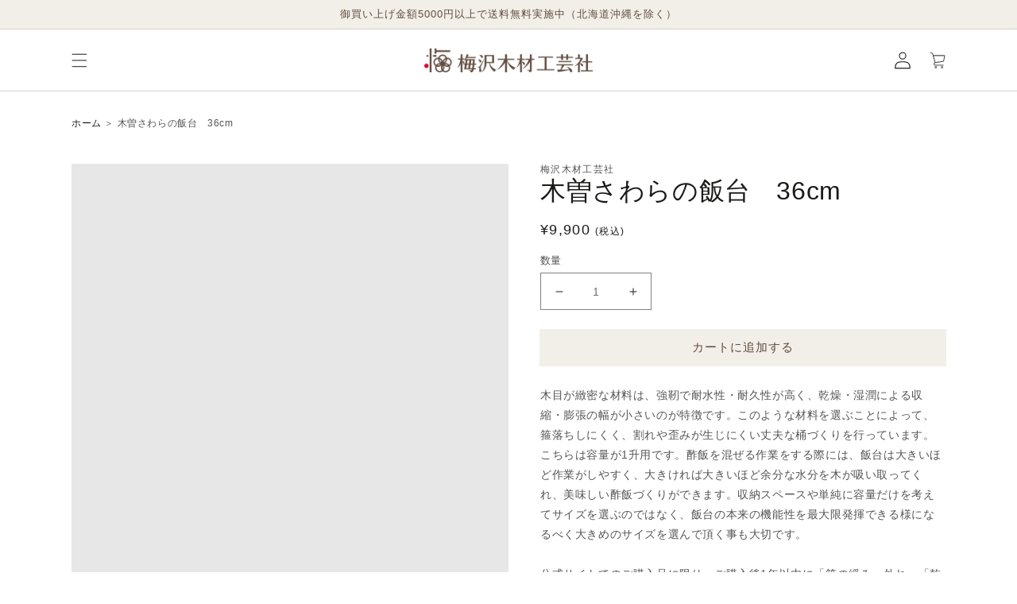

--- FILE ---
content_type: text/html; charset=utf-8
request_url: https://umezawa-u.store/products/ksh-036
body_size: 25074
content:
<!doctype html>
<html class="no-js" lang="ja">
  <head>
    <meta charset="utf-8">
    <meta http-equiv="X-UA-Compatible" content="IE=edge">
    <meta name="viewport" content="width=device-width,initial-scale=1">
    <meta name="theme-color" content="">
    <link rel="canonical" href="https://umezawa-u.store/products/ksh-036">
    <link rel="preconnect" href="https://cdn.shopify.com" crossorigin><link rel="icon" type="image/png" href="//umezawa-u.store/cdn/shop/files/fabicon_32x32.png?v=1634625023"><title>
      はんだい　木曽さわらの飯台　36cm　寿司桶　寿司飯台　　半切り
 &ndash; 梅沢木材工芸社</title>

    
      <meta name="description" content="木目が緻密な材料​​は、強靭で耐水性・耐久性が高く、乾燥・湿潤による収縮・膨張の幅が小さいのが特徴です。このような材料を選ぶことによって、箍落ちしにくく、割れや歪みが生じにくい丈夫な桶づくりを行っています。こちらは容量が1升用です。酢飯を混ぜる作業をする際には、飯台は大きいほど作業がしやすく、大きければ大きいほど余分な水分を木が吸い取ってくれ、美味しい酢飯づくりができます。収納スペースや単純に容量だけを考えてサイズを選ぶのではなく、飯台の本来の機能性を最大限発揮できる様になるべく大きめのサイズを選んで頂く事も大切です。公式サイトでのご購入品に限り、ご購入後1年以内に「箍の緩み・外れ」「乾燥に起因する破損や歪みに伴う不具合」が発生した">
    

    

<meta property="og:site_name" content="梅沢木材工芸社">
<meta property="og:url" content="https://umezawa-u.store/products/ksh-036">
<meta property="og:title" content="はんだい　木曽さわらの飯台　36cm　寿司桶　寿司飯台　　半切り">
<meta property="og:type" content="product">
<meta property="og:description" content="木目が緻密な材料​​は、強靭で耐水性・耐久性が高く、乾燥・湿潤による収縮・膨張の幅が小さいのが特徴です。このような材料を選ぶことによって、箍落ちしにくく、割れや歪みが生じにくい丈夫な桶づくりを行っています。こちらは容量が1升用です。酢飯を混ぜる作業をする際には、飯台は大きいほど作業がしやすく、大きければ大きいほど余分な水分を木が吸い取ってくれ、美味しい酢飯づくりができます。収納スペースや単純に容量だけを考えてサイズを選ぶのではなく、飯台の本来の機能性を最大限発揮できる様になるべく大きめのサイズを選んで頂く事も大切です。公式サイトでのご購入品に限り、ご購入後1年以内に「箍の緩み・外れ」「乾燥に起因する破損や歪みに伴う不具合」が発生した"><meta property="og:image" content="http://umezawa-u.store/cdn/shop/products/KSH-036_01.jpg?v=1635231389">
  <meta property="og:image:secure_url" content="https://umezawa-u.store/cdn/shop/products/KSH-036_01.jpg?v=1635231389">
  <meta property="og:image:width" content="1200">
  <meta property="og:image:height" content="1200"><meta property="og:price:amount" content="9,900">
  <meta property="og:price:currency" content="JPY"><meta name="twitter:card" content="summary_large_image">
<meta name="twitter:title" content="はんだい　木曽さわらの飯台　36cm　寿司桶　寿司飯台　　半切り">
<meta name="twitter:description" content="木目が緻密な材料​​は、強靭で耐水性・耐久性が高く、乾燥・湿潤による収縮・膨張の幅が小さいのが特徴です。このような材料を選ぶことによって、箍落ちしにくく、割れや歪みが生じにくい丈夫な桶づくりを行っています。こちらは容量が1升用です。酢飯を混ぜる作業をする際には、飯台は大きいほど作業がしやすく、大きければ大きいほど余分な水分を木が吸い取ってくれ、美味しい酢飯づくりができます。収納スペースや単純に容量だけを考えてサイズを選ぶのではなく、飯台の本来の機能性を最大限発揮できる様になるべく大きめのサイズを選んで頂く事も大切です。公式サイトでのご購入品に限り、ご購入後1年以内に「箍の緩み・外れ」「乾燥に起因する破損や歪みに伴う不具合」が発生した">


    <script src="//umezawa-u.store/cdn/shop/t/1/assets/global.js?v=45924716260237941941633922753" defer="defer"></script>
    <script>window.performance && window.performance.mark && window.performance.mark('shopify.content_for_header.start');</script><meta name="facebook-domain-verification" content="ntbhr5qx517kuu4d2yunbzpdxg7r0d">
<meta name="facebook-domain-verification" content="g8rdn9k4j5x2ewfzcd9rxj27oo5db1">
<meta name="google-site-verification" content="olFh319P8MLZ6i9PAIz4AGGiQfpGN5Yyn9k-AmyTm6o">
<meta id="shopify-digital-wallet" name="shopify-digital-wallet" content="/58762985653/digital_wallets/dialog">
<link rel="alternate" type="application/json+oembed" href="https://umezawa-u.store/products/ksh-036.oembed">
<script async="async" src="/checkouts/internal/preloads.js?locale=ja-JP"></script>
<script id="shopify-features" type="application/json">{"accessToken":"ceba6bb53f98518c3cfaf9dbcb8ee652","betas":["rich-media-storefront-analytics"],"domain":"umezawa-u.store","predictiveSearch":false,"shopId":58762985653,"locale":"ja"}</script>
<script>var Shopify = Shopify || {};
Shopify.shop = "umezawa-store.myshopify.com";
Shopify.locale = "ja";
Shopify.currency = {"active":"JPY","rate":"1.0"};
Shopify.country = "JP";
Shopify.theme = {"name":"[公式]梅沢木材工芸社","id":125245620405,"schema_name":"KOSHIKI-Sunrise","schema_version":"1.0.0","theme_store_id":887,"role":"main"};
Shopify.theme.handle = "null";
Shopify.theme.style = {"id":null,"handle":null};
Shopify.cdnHost = "umezawa-u.store/cdn";
Shopify.routes = Shopify.routes || {};
Shopify.routes.root = "/";</script>
<script type="module">!function(o){(o.Shopify=o.Shopify||{}).modules=!0}(window);</script>
<script>!function(o){function n(){var o=[];function n(){o.push(Array.prototype.slice.apply(arguments))}return n.q=o,n}var t=o.Shopify=o.Shopify||{};t.loadFeatures=n(),t.autoloadFeatures=n()}(window);</script>
<script id="shop-js-analytics" type="application/json">{"pageType":"product"}</script>
<script defer="defer" async type="module" src="//umezawa-u.store/cdn/shopifycloud/shop-js/modules/v2/client.init-shop-cart-sync_Cun6Ba8E.ja.esm.js"></script>
<script defer="defer" async type="module" src="//umezawa-u.store/cdn/shopifycloud/shop-js/modules/v2/chunk.common_DGWubyOB.esm.js"></script>
<script type="module">
  await import("//umezawa-u.store/cdn/shopifycloud/shop-js/modules/v2/client.init-shop-cart-sync_Cun6Ba8E.ja.esm.js");
await import("//umezawa-u.store/cdn/shopifycloud/shop-js/modules/v2/chunk.common_DGWubyOB.esm.js");

  window.Shopify.SignInWithShop?.initShopCartSync?.({"fedCMEnabled":true,"windoidEnabled":true});

</script>
<script>(function() {
  var isLoaded = false;
  function asyncLoad() {
    if (isLoaded) return;
    isLoaded = true;
    var urls = ["https:\/\/dd-gift.herokuapp.com\/dd-gift.js?shop=umezawa-store.myshopify.com","https:\/\/instafeed.nfcube.com\/cdn\/baf2609bac4edda788d1f3308734ba63.js?shop=umezawa-store.myshopify.com","https:\/\/seo.apps.avada.io\/avada-seo-installed.js?shop=umezawa-store.myshopify.com"];
    for (var i = 0; i < urls.length; i++) {
      var s = document.createElement('script');
      s.type = 'text/javascript';
      s.async = true;
      s.src = urls[i];
      var x = document.getElementsByTagName('script')[0];
      x.parentNode.insertBefore(s, x);
    }
  };
  if(window.attachEvent) {
    window.attachEvent('onload', asyncLoad);
  } else {
    window.addEventListener('load', asyncLoad, false);
  }
})();</script>
<script id="__st">var __st={"a":58762985653,"offset":32400,"reqid":"161ec9e5-c1ad-494f-8ff8-f5a7c08453dd-1768746118","pageurl":"umezawa-u.store\/products\/ksh-036","u":"77d274ae78ff","p":"product","rtyp":"product","rid":7043828777141};</script>
<script>window.ShopifyPaypalV4VisibilityTracking = true;</script>
<script id="captcha-bootstrap">!function(){'use strict';const t='contact',e='account',n='new_comment',o=[[t,t],['blogs',n],['comments',n],[t,'customer']],c=[[e,'customer_login'],[e,'guest_login'],[e,'recover_customer_password'],[e,'create_customer']],r=t=>t.map((([t,e])=>`form[action*='/${t}']:not([data-nocaptcha='true']) input[name='form_type'][value='${e}']`)).join(','),a=t=>()=>t?[...document.querySelectorAll(t)].map((t=>t.form)):[];function s(){const t=[...o],e=r(t);return a(e)}const i='password',u='form_key',d=['recaptcha-v3-token','g-recaptcha-response','h-captcha-response',i],f=()=>{try{return window.sessionStorage}catch{return}},m='__shopify_v',_=t=>t.elements[u];function p(t,e,n=!1){try{const o=window.sessionStorage,c=JSON.parse(o.getItem(e)),{data:r}=function(t){const{data:e,action:n}=t;return t[m]||n?{data:e,action:n}:{data:t,action:n}}(c);for(const[e,n]of Object.entries(r))t.elements[e]&&(t.elements[e].value=n);n&&o.removeItem(e)}catch(o){console.error('form repopulation failed',{error:o})}}const l='form_type',E='cptcha';function T(t){t.dataset[E]=!0}const w=window,h=w.document,L='Shopify',v='ce_forms',y='captcha';let A=!1;((t,e)=>{const n=(g='f06e6c50-85a8-45c8-87d0-21a2b65856fe',I='https://cdn.shopify.com/shopifycloud/storefront-forms-hcaptcha/ce_storefront_forms_captcha_hcaptcha.v1.5.2.iife.js',D={infoText:'hCaptchaによる保護',privacyText:'プライバシー',termsText:'利用規約'},(t,e,n)=>{const o=w[L][v],c=o.bindForm;if(c)return c(t,g,e,D).then(n);var r;o.q.push([[t,g,e,D],n]),r=I,A||(h.body.append(Object.assign(h.createElement('script'),{id:'captcha-provider',async:!0,src:r})),A=!0)});var g,I,D;w[L]=w[L]||{},w[L][v]=w[L][v]||{},w[L][v].q=[],w[L][y]=w[L][y]||{},w[L][y].protect=function(t,e){n(t,void 0,e),T(t)},Object.freeze(w[L][y]),function(t,e,n,w,h,L){const[v,y,A,g]=function(t,e,n){const i=e?o:[],u=t?c:[],d=[...i,...u],f=r(d),m=r(i),_=r(d.filter((([t,e])=>n.includes(e))));return[a(f),a(m),a(_),s()]}(w,h,L),I=t=>{const e=t.target;return e instanceof HTMLFormElement?e:e&&e.form},D=t=>v().includes(t);t.addEventListener('submit',(t=>{const e=I(t);if(!e)return;const n=D(e)&&!e.dataset.hcaptchaBound&&!e.dataset.recaptchaBound,o=_(e),c=g().includes(e)&&(!o||!o.value);(n||c)&&t.preventDefault(),c&&!n&&(function(t){try{if(!f())return;!function(t){const e=f();if(!e)return;const n=_(t);if(!n)return;const o=n.value;o&&e.removeItem(o)}(t);const e=Array.from(Array(32),(()=>Math.random().toString(36)[2])).join('');!function(t,e){_(t)||t.append(Object.assign(document.createElement('input'),{type:'hidden',name:u})),t.elements[u].value=e}(t,e),function(t,e){const n=f();if(!n)return;const o=[...t.querySelectorAll(`input[type='${i}']`)].map((({name:t})=>t)),c=[...d,...o],r={};for(const[a,s]of new FormData(t).entries())c.includes(a)||(r[a]=s);n.setItem(e,JSON.stringify({[m]:1,action:t.action,data:r}))}(t,e)}catch(e){console.error('failed to persist form',e)}}(e),e.submit())}));const S=(t,e)=>{t&&!t.dataset[E]&&(n(t,e.some((e=>e===t))),T(t))};for(const o of['focusin','change'])t.addEventListener(o,(t=>{const e=I(t);D(e)&&S(e,y())}));const B=e.get('form_key'),M=e.get(l),P=B&&M;t.addEventListener('DOMContentLoaded',(()=>{const t=y();if(P)for(const e of t)e.elements[l].value===M&&p(e,B);[...new Set([...A(),...v().filter((t=>'true'===t.dataset.shopifyCaptcha))])].forEach((e=>S(e,t)))}))}(h,new URLSearchParams(w.location.search),n,t,e,['guest_login'])})(!0,!0)}();</script>
<script integrity="sha256-4kQ18oKyAcykRKYeNunJcIwy7WH5gtpwJnB7kiuLZ1E=" data-source-attribution="shopify.loadfeatures" defer="defer" src="//umezawa-u.store/cdn/shopifycloud/storefront/assets/storefront/load_feature-a0a9edcb.js" crossorigin="anonymous"></script>
<script data-source-attribution="shopify.dynamic_checkout.dynamic.init">var Shopify=Shopify||{};Shopify.PaymentButton=Shopify.PaymentButton||{isStorefrontPortableWallets:!0,init:function(){window.Shopify.PaymentButton.init=function(){};var t=document.createElement("script");t.src="https://umezawa-u.store/cdn/shopifycloud/portable-wallets/latest/portable-wallets.ja.js",t.type="module",document.head.appendChild(t)}};
</script>
<script data-source-attribution="shopify.dynamic_checkout.buyer_consent">
  function portableWalletsHideBuyerConsent(e){var t=document.getElementById("shopify-buyer-consent"),n=document.getElementById("shopify-subscription-policy-button");t&&n&&(t.classList.add("hidden"),t.setAttribute("aria-hidden","true"),n.removeEventListener("click",e))}function portableWalletsShowBuyerConsent(e){var t=document.getElementById("shopify-buyer-consent"),n=document.getElementById("shopify-subscription-policy-button");t&&n&&(t.classList.remove("hidden"),t.removeAttribute("aria-hidden"),n.addEventListener("click",e))}window.Shopify?.PaymentButton&&(window.Shopify.PaymentButton.hideBuyerConsent=portableWalletsHideBuyerConsent,window.Shopify.PaymentButton.showBuyerConsent=portableWalletsShowBuyerConsent);
</script>
<script data-source-attribution="shopify.dynamic_checkout.cart.bootstrap">document.addEventListener("DOMContentLoaded",(function(){function t(){return document.querySelector("shopify-accelerated-checkout-cart, shopify-accelerated-checkout")}if(t())Shopify.PaymentButton.init();else{new MutationObserver((function(e,n){t()&&(Shopify.PaymentButton.init(),n.disconnect())})).observe(document.body,{childList:!0,subtree:!0})}}));
</script>
<script id="sections-script" data-sections="main-product,product-recommendations,footer" defer="defer" src="//umezawa-u.store/cdn/shop/t/1/compiled_assets/scripts.js?1264"></script>
<script>window.performance && window.performance.mark && window.performance.mark('shopify.content_for_header.end');</script>


    <style data-shopify>
      
      
      
      
      

      :root {
        --font-body-family: "system_ui", -apple-system, 'Segoe UI', Roboto, 'Helvetica Neue', 'Noto Sans', 'Liberation Sans', Arial, sans-serif, 'Apple Color Emoji', 'Segoe UI Emoji', 'Segoe UI Symbol', 'Noto Color Emoji';
        --font-body-style: normal;
        --font-body-weight: 400;

        --font-heading-family: "system_ui", -apple-system, 'Segoe UI', Roboto, 'Helvetica Neue', 'Noto Sans', 'Liberation Sans', Arial, sans-serif, 'Apple Color Emoji', 'Segoe UI Emoji', 'Segoe UI Symbol', 'Noto Color Emoji';
        --font-heading-style: normal;
        --font-heading-weight: 400;

        --color-base-text: #1A1B18;
        --color-base-text-rgb: 26, 27, 24;
        --color-base-background-1: #FFFFFF;
        --color-base-background-1-rgb: 255, 255, 255;
        --color-base-background-2: #FAF1E9;
        --color-base-background-2-rgb: 250, 241, 233;
        --color-base-solid-button-labels: #614c3f;
        --color-base-solid-button-labels-rgb: 97, 76, 63;
        --color-base-blog-label-background: #ff4813;
        --color-base-blog-label-text: #FFF;
        --color-base-product-label-background: #ff4813;
        --color-base-product-label-text: #FFF;
        --color-base-outline-button-labels: ;
        --color-base-outline-button-labels-rgb: 68, 89, 88;
        --color-base-accent-1: #f2efe8;
        --color-base-accent-1-rgb: 242, 239, 232;
        --color-base-accent-2: #f2efe8;
        --color-base-accent-2-rgb: 242, 239, 232;

        --color-base-text-opacity-10-percent: #e8e8e8;
        --color-base-text-opacity-20-percent: #d1d1d1;
        --color-base-text-opacity-55-percent: #818280;
        --color-base-text-opacity-85-percent: #3c3d3b;
        --color-base-accent-1-opacity-10-percent: #fefdfd;
        --color-base-accent-2-opacity-10-percent: #fefdfd;
      }

      *,
      *::before,
      *::after {
        box-sizing: inherit;
      }

      html {
        box-sizing: border-box;
        font-size: 62.5%;
        height: 100%;
      }

      body {
        display: grid;
        grid-template-rows: auto auto 1fr auto;
        grid-template-columns: 100%;
        min-height: 100%;
        margin: 0;
        font-size: 1.5rem;
        letter-spacing: 0.06rem;
        line-height: 1.8;
        font-family: var(--font-body-family);
        font-style: var(--font-body-style);
        font-weight: var(--font-body-weight);
      }
    </style>

    <link href="//umezawa-u.store/cdn/shop/t/1/assets/base.css?v=169075754770730193111634696291" rel="stylesheet" type="text/css" media="all" />
<script>document.documentElement.className = document.documentElement.className.replace('no-js', 'js');</script>

    <script src="//umezawa-u.store/cdn/shop/t/1/assets/jquery-2.2.4.min.js?v=47330032009134755151633922732"></script>
    <link rel="stylesheet" type="text/css" href="//umezawa-u.store/cdn/shop/t/1/assets/slick.css?v=183359580632782939831633922718">

    <meta name="google-site-verification" content="l4T6l0MFAm83pTSlI8X-IYEBy1FidiRscvCdffcIVXY" />
  <link href="https://monorail-edge.shopifysvc.com" rel="dns-prefetch">
<script>(function(){if ("sendBeacon" in navigator && "performance" in window) {try {var session_token_from_headers = performance.getEntriesByType('navigation')[0].serverTiming.find(x => x.name == '_s').description;} catch {var session_token_from_headers = undefined;}var session_cookie_matches = document.cookie.match(/_shopify_s=([^;]*)/);var session_token_from_cookie = session_cookie_matches && session_cookie_matches.length === 2 ? session_cookie_matches[1] : "";var session_token = session_token_from_headers || session_token_from_cookie || "";function handle_abandonment_event(e) {var entries = performance.getEntries().filter(function(entry) {return /monorail-edge.shopifysvc.com/.test(entry.name);});if (!window.abandonment_tracked && entries.length === 0) {window.abandonment_tracked = true;var currentMs = Date.now();var navigation_start = performance.timing.navigationStart;var payload = {shop_id: 58762985653,url: window.location.href,navigation_start,duration: currentMs - navigation_start,session_token,page_type: "product"};window.navigator.sendBeacon("https://monorail-edge.shopifysvc.com/v1/produce", JSON.stringify({schema_id: "online_store_buyer_site_abandonment/1.1",payload: payload,metadata: {event_created_at_ms: currentMs,event_sent_at_ms: currentMs}}));}}window.addEventListener('pagehide', handle_abandonment_event);}}());</script>
<script id="web-pixels-manager-setup">(function e(e,d,r,n,o){if(void 0===o&&(o={}),!Boolean(null===(a=null===(i=window.Shopify)||void 0===i?void 0:i.analytics)||void 0===a?void 0:a.replayQueue)){var i,a;window.Shopify=window.Shopify||{};var t=window.Shopify;t.analytics=t.analytics||{};var s=t.analytics;s.replayQueue=[],s.publish=function(e,d,r){return s.replayQueue.push([e,d,r]),!0};try{self.performance.mark("wpm:start")}catch(e){}var l=function(){var e={modern:/Edge?\/(1{2}[4-9]|1[2-9]\d|[2-9]\d{2}|\d{4,})\.\d+(\.\d+|)|Firefox\/(1{2}[4-9]|1[2-9]\d|[2-9]\d{2}|\d{4,})\.\d+(\.\d+|)|Chrom(ium|e)\/(9{2}|\d{3,})\.\d+(\.\d+|)|(Maci|X1{2}).+ Version\/(15\.\d+|(1[6-9]|[2-9]\d|\d{3,})\.\d+)([,.]\d+|)( \(\w+\)|)( Mobile\/\w+|) Safari\/|Chrome.+OPR\/(9{2}|\d{3,})\.\d+\.\d+|(CPU[ +]OS|iPhone[ +]OS|CPU[ +]iPhone|CPU IPhone OS|CPU iPad OS)[ +]+(15[._]\d+|(1[6-9]|[2-9]\d|\d{3,})[._]\d+)([._]\d+|)|Android:?[ /-](13[3-9]|1[4-9]\d|[2-9]\d{2}|\d{4,})(\.\d+|)(\.\d+|)|Android.+Firefox\/(13[5-9]|1[4-9]\d|[2-9]\d{2}|\d{4,})\.\d+(\.\d+|)|Android.+Chrom(ium|e)\/(13[3-9]|1[4-9]\d|[2-9]\d{2}|\d{4,})\.\d+(\.\d+|)|SamsungBrowser\/([2-9]\d|\d{3,})\.\d+/,legacy:/Edge?\/(1[6-9]|[2-9]\d|\d{3,})\.\d+(\.\d+|)|Firefox\/(5[4-9]|[6-9]\d|\d{3,})\.\d+(\.\d+|)|Chrom(ium|e)\/(5[1-9]|[6-9]\d|\d{3,})\.\d+(\.\d+|)([\d.]+$|.*Safari\/(?![\d.]+ Edge\/[\d.]+$))|(Maci|X1{2}).+ Version\/(10\.\d+|(1[1-9]|[2-9]\d|\d{3,})\.\d+)([,.]\d+|)( \(\w+\)|)( Mobile\/\w+|) Safari\/|Chrome.+OPR\/(3[89]|[4-9]\d|\d{3,})\.\d+\.\d+|(CPU[ +]OS|iPhone[ +]OS|CPU[ +]iPhone|CPU IPhone OS|CPU iPad OS)[ +]+(10[._]\d+|(1[1-9]|[2-9]\d|\d{3,})[._]\d+)([._]\d+|)|Android:?[ /-](13[3-9]|1[4-9]\d|[2-9]\d{2}|\d{4,})(\.\d+|)(\.\d+|)|Mobile Safari.+OPR\/([89]\d|\d{3,})\.\d+\.\d+|Android.+Firefox\/(13[5-9]|1[4-9]\d|[2-9]\d{2}|\d{4,})\.\d+(\.\d+|)|Android.+Chrom(ium|e)\/(13[3-9]|1[4-9]\d|[2-9]\d{2}|\d{4,})\.\d+(\.\d+|)|Android.+(UC? ?Browser|UCWEB|U3)[ /]?(15\.([5-9]|\d{2,})|(1[6-9]|[2-9]\d|\d{3,})\.\d+)\.\d+|SamsungBrowser\/(5\.\d+|([6-9]|\d{2,})\.\d+)|Android.+MQ{2}Browser\/(14(\.(9|\d{2,})|)|(1[5-9]|[2-9]\d|\d{3,})(\.\d+|))(\.\d+|)|K[Aa][Ii]OS\/(3\.\d+|([4-9]|\d{2,})\.\d+)(\.\d+|)/},d=e.modern,r=e.legacy,n=navigator.userAgent;return n.match(d)?"modern":n.match(r)?"legacy":"unknown"}(),u="modern"===l?"modern":"legacy",c=(null!=n?n:{modern:"",legacy:""})[u],f=function(e){return[e.baseUrl,"/wpm","/b",e.hashVersion,"modern"===e.buildTarget?"m":"l",".js"].join("")}({baseUrl:d,hashVersion:r,buildTarget:u}),m=function(e){var d=e.version,r=e.bundleTarget,n=e.surface,o=e.pageUrl,i=e.monorailEndpoint;return{emit:function(e){var a=e.status,t=e.errorMsg,s=(new Date).getTime(),l=JSON.stringify({metadata:{event_sent_at_ms:s},events:[{schema_id:"web_pixels_manager_load/3.1",payload:{version:d,bundle_target:r,page_url:o,status:a,surface:n,error_msg:t},metadata:{event_created_at_ms:s}}]});if(!i)return console&&console.warn&&console.warn("[Web Pixels Manager] No Monorail endpoint provided, skipping logging."),!1;try{return self.navigator.sendBeacon.bind(self.navigator)(i,l)}catch(e){}var u=new XMLHttpRequest;try{return u.open("POST",i,!0),u.setRequestHeader("Content-Type","text/plain"),u.send(l),!0}catch(e){return console&&console.warn&&console.warn("[Web Pixels Manager] Got an unhandled error while logging to Monorail."),!1}}}}({version:r,bundleTarget:l,surface:e.surface,pageUrl:self.location.href,monorailEndpoint:e.monorailEndpoint});try{o.browserTarget=l,function(e){var d=e.src,r=e.async,n=void 0===r||r,o=e.onload,i=e.onerror,a=e.sri,t=e.scriptDataAttributes,s=void 0===t?{}:t,l=document.createElement("script"),u=document.querySelector("head"),c=document.querySelector("body");if(l.async=n,l.src=d,a&&(l.integrity=a,l.crossOrigin="anonymous"),s)for(var f in s)if(Object.prototype.hasOwnProperty.call(s,f))try{l.dataset[f]=s[f]}catch(e){}if(o&&l.addEventListener("load",o),i&&l.addEventListener("error",i),u)u.appendChild(l);else{if(!c)throw new Error("Did not find a head or body element to append the script");c.appendChild(l)}}({src:f,async:!0,onload:function(){if(!function(){var e,d;return Boolean(null===(d=null===(e=window.Shopify)||void 0===e?void 0:e.analytics)||void 0===d?void 0:d.initialized)}()){var d=window.webPixelsManager.init(e)||void 0;if(d){var r=window.Shopify.analytics;r.replayQueue.forEach((function(e){var r=e[0],n=e[1],o=e[2];d.publishCustomEvent(r,n,o)})),r.replayQueue=[],r.publish=d.publishCustomEvent,r.visitor=d.visitor,r.initialized=!0}}},onerror:function(){return m.emit({status:"failed",errorMsg:"".concat(f," has failed to load")})},sri:function(e){var d=/^sha384-[A-Za-z0-9+/=]+$/;return"string"==typeof e&&d.test(e)}(c)?c:"",scriptDataAttributes:o}),m.emit({status:"loading"})}catch(e){m.emit({status:"failed",errorMsg:(null==e?void 0:e.message)||"Unknown error"})}}})({shopId: 58762985653,storefrontBaseUrl: "https://umezawa-u.store",extensionsBaseUrl: "https://extensions.shopifycdn.com/cdn/shopifycloud/web-pixels-manager",monorailEndpoint: "https://monorail-edge.shopifysvc.com/unstable/produce_batch",surface: "storefront-renderer",enabledBetaFlags: ["2dca8a86"],webPixelsConfigList: [{"id":"539099317","configuration":"{\"config\":\"{\\\"pixel_id\\\":\\\"GT-K48HZBF\\\",\\\"target_country\\\":\\\"JP\\\",\\\"gtag_events\\\":[{\\\"type\\\":\\\"purchase\\\",\\\"action_label\\\":\\\"MC-D6RW68G5V8\\\"},{\\\"type\\\":\\\"page_view\\\",\\\"action_label\\\":\\\"MC-D6RW68G5V8\\\"},{\\\"type\\\":\\\"view_item\\\",\\\"action_label\\\":\\\"MC-D6RW68G5V8\\\"}],\\\"enable_monitoring_mode\\\":false}\"}","eventPayloadVersion":"v1","runtimeContext":"OPEN","scriptVersion":"b2a88bafab3e21179ed38636efcd8a93","type":"APP","apiClientId":1780363,"privacyPurposes":[],"dataSharingAdjustments":{"protectedCustomerApprovalScopes":["read_customer_address","read_customer_email","read_customer_name","read_customer_personal_data","read_customer_phone"]}},{"id":"118063285","configuration":"{\"pixel_id\":\"363101508924120\",\"pixel_type\":\"facebook_pixel\",\"metaapp_system_user_token\":\"-\"}","eventPayloadVersion":"v1","runtimeContext":"OPEN","scriptVersion":"ca16bc87fe92b6042fbaa3acc2fbdaa6","type":"APP","apiClientId":2329312,"privacyPurposes":["ANALYTICS","MARKETING","SALE_OF_DATA"],"dataSharingAdjustments":{"protectedCustomerApprovalScopes":["read_customer_address","read_customer_email","read_customer_name","read_customer_personal_data","read_customer_phone"]}},{"id":"shopify-app-pixel","configuration":"{}","eventPayloadVersion":"v1","runtimeContext":"STRICT","scriptVersion":"0450","apiClientId":"shopify-pixel","type":"APP","privacyPurposes":["ANALYTICS","MARKETING"]},{"id":"shopify-custom-pixel","eventPayloadVersion":"v1","runtimeContext":"LAX","scriptVersion":"0450","apiClientId":"shopify-pixel","type":"CUSTOM","privacyPurposes":["ANALYTICS","MARKETING"]}],isMerchantRequest: false,initData: {"shop":{"name":"梅沢木材工芸社","paymentSettings":{"currencyCode":"JPY"},"myshopifyDomain":"umezawa-store.myshopify.com","countryCode":"JP","storefrontUrl":"https:\/\/umezawa-u.store"},"customer":null,"cart":null,"checkout":null,"productVariants":[{"price":{"amount":9900.0,"currencyCode":"JPY"},"product":{"title":"木曽さわらの飯台　36cm","vendor":"梅沢木材工芸社","id":"7043828777141","untranslatedTitle":"木曽さわらの飯台　36cm","url":"\/products\/ksh-036","type":""},"id":"41238982099125","image":{"src":"\/\/umezawa-u.store\/cdn\/shop\/products\/KSH-036_01.jpg?v=1635231389"},"sku":"","title":"Default Title","untranslatedTitle":"Default Title"}],"purchasingCompany":null},},"https://umezawa-u.store/cdn","fcfee988w5aeb613cpc8e4bc33m6693e112",{"modern":"","legacy":""},{"shopId":"58762985653","storefrontBaseUrl":"https:\/\/umezawa-u.store","extensionBaseUrl":"https:\/\/extensions.shopifycdn.com\/cdn\/shopifycloud\/web-pixels-manager","surface":"storefront-renderer","enabledBetaFlags":"[\"2dca8a86\"]","isMerchantRequest":"false","hashVersion":"fcfee988w5aeb613cpc8e4bc33m6693e112","publish":"custom","events":"[[\"page_viewed\",{}],[\"product_viewed\",{\"productVariant\":{\"price\":{\"amount\":9900.0,\"currencyCode\":\"JPY\"},\"product\":{\"title\":\"木曽さわらの飯台　36cm\",\"vendor\":\"梅沢木材工芸社\",\"id\":\"7043828777141\",\"untranslatedTitle\":\"木曽さわらの飯台　36cm\",\"url\":\"\/products\/ksh-036\",\"type\":\"\"},\"id\":\"41238982099125\",\"image\":{\"src\":\"\/\/umezawa-u.store\/cdn\/shop\/products\/KSH-036_01.jpg?v=1635231389\"},\"sku\":\"\",\"title\":\"Default Title\",\"untranslatedTitle\":\"Default Title\"}}]]"});</script><script>
  window.ShopifyAnalytics = window.ShopifyAnalytics || {};
  window.ShopifyAnalytics.meta = window.ShopifyAnalytics.meta || {};
  window.ShopifyAnalytics.meta.currency = 'JPY';
  var meta = {"product":{"id":7043828777141,"gid":"gid:\/\/shopify\/Product\/7043828777141","vendor":"梅沢木材工芸社","type":"","handle":"ksh-036","variants":[{"id":41238982099125,"price":990000,"name":"木曽さわらの飯台　36cm","public_title":null,"sku":""}],"remote":false},"page":{"pageType":"product","resourceType":"product","resourceId":7043828777141,"requestId":"161ec9e5-c1ad-494f-8ff8-f5a7c08453dd-1768746118"}};
  for (var attr in meta) {
    window.ShopifyAnalytics.meta[attr] = meta[attr];
  }
</script>
<script class="analytics">
  (function () {
    var customDocumentWrite = function(content) {
      var jquery = null;

      if (window.jQuery) {
        jquery = window.jQuery;
      } else if (window.Checkout && window.Checkout.$) {
        jquery = window.Checkout.$;
      }

      if (jquery) {
        jquery('body').append(content);
      }
    };

    var hasLoggedConversion = function(token) {
      if (token) {
        return document.cookie.indexOf('loggedConversion=' + token) !== -1;
      }
      return false;
    }

    var setCookieIfConversion = function(token) {
      if (token) {
        var twoMonthsFromNow = new Date(Date.now());
        twoMonthsFromNow.setMonth(twoMonthsFromNow.getMonth() + 2);

        document.cookie = 'loggedConversion=' + token + '; expires=' + twoMonthsFromNow;
      }
    }

    var trekkie = window.ShopifyAnalytics.lib = window.trekkie = window.trekkie || [];
    if (trekkie.integrations) {
      return;
    }
    trekkie.methods = [
      'identify',
      'page',
      'ready',
      'track',
      'trackForm',
      'trackLink'
    ];
    trekkie.factory = function(method) {
      return function() {
        var args = Array.prototype.slice.call(arguments);
        args.unshift(method);
        trekkie.push(args);
        return trekkie;
      };
    };
    for (var i = 0; i < trekkie.methods.length; i++) {
      var key = trekkie.methods[i];
      trekkie[key] = trekkie.factory(key);
    }
    trekkie.load = function(config) {
      trekkie.config = config || {};
      trekkie.config.initialDocumentCookie = document.cookie;
      var first = document.getElementsByTagName('script')[0];
      var script = document.createElement('script');
      script.type = 'text/javascript';
      script.onerror = function(e) {
        var scriptFallback = document.createElement('script');
        scriptFallback.type = 'text/javascript';
        scriptFallback.onerror = function(error) {
                var Monorail = {
      produce: function produce(monorailDomain, schemaId, payload) {
        var currentMs = new Date().getTime();
        var event = {
          schema_id: schemaId,
          payload: payload,
          metadata: {
            event_created_at_ms: currentMs,
            event_sent_at_ms: currentMs
          }
        };
        return Monorail.sendRequest("https://" + monorailDomain + "/v1/produce", JSON.stringify(event));
      },
      sendRequest: function sendRequest(endpointUrl, payload) {
        // Try the sendBeacon API
        if (window && window.navigator && typeof window.navigator.sendBeacon === 'function' && typeof window.Blob === 'function' && !Monorail.isIos12()) {
          var blobData = new window.Blob([payload], {
            type: 'text/plain'
          });

          if (window.navigator.sendBeacon(endpointUrl, blobData)) {
            return true;
          } // sendBeacon was not successful

        } // XHR beacon

        var xhr = new XMLHttpRequest();

        try {
          xhr.open('POST', endpointUrl);
          xhr.setRequestHeader('Content-Type', 'text/plain');
          xhr.send(payload);
        } catch (e) {
          console.log(e);
        }

        return false;
      },
      isIos12: function isIos12() {
        return window.navigator.userAgent.lastIndexOf('iPhone; CPU iPhone OS 12_') !== -1 || window.navigator.userAgent.lastIndexOf('iPad; CPU OS 12_') !== -1;
      }
    };
    Monorail.produce('monorail-edge.shopifysvc.com',
      'trekkie_storefront_load_errors/1.1',
      {shop_id: 58762985653,
      theme_id: 125245620405,
      app_name: "storefront",
      context_url: window.location.href,
      source_url: "//umezawa-u.store/cdn/s/trekkie.storefront.cd680fe47e6c39ca5d5df5f0a32d569bc48c0f27.min.js"});

        };
        scriptFallback.async = true;
        scriptFallback.src = '//umezawa-u.store/cdn/s/trekkie.storefront.cd680fe47e6c39ca5d5df5f0a32d569bc48c0f27.min.js';
        first.parentNode.insertBefore(scriptFallback, first);
      };
      script.async = true;
      script.src = '//umezawa-u.store/cdn/s/trekkie.storefront.cd680fe47e6c39ca5d5df5f0a32d569bc48c0f27.min.js';
      first.parentNode.insertBefore(script, first);
    };
    trekkie.load(
      {"Trekkie":{"appName":"storefront","development":false,"defaultAttributes":{"shopId":58762985653,"isMerchantRequest":null,"themeId":125245620405,"themeCityHash":"17325782398943495050","contentLanguage":"ja","currency":"JPY","eventMetadataId":"6045660e-d233-4458-ac21-4c87f393c356"},"isServerSideCookieWritingEnabled":true,"monorailRegion":"shop_domain","enabledBetaFlags":["65f19447"]},"Session Attribution":{},"S2S":{"facebookCapiEnabled":true,"source":"trekkie-storefront-renderer","apiClientId":580111}}
    );

    var loaded = false;
    trekkie.ready(function() {
      if (loaded) return;
      loaded = true;

      window.ShopifyAnalytics.lib = window.trekkie;

      var originalDocumentWrite = document.write;
      document.write = customDocumentWrite;
      try { window.ShopifyAnalytics.merchantGoogleAnalytics.call(this); } catch(error) {};
      document.write = originalDocumentWrite;

      window.ShopifyAnalytics.lib.page(null,{"pageType":"product","resourceType":"product","resourceId":7043828777141,"requestId":"161ec9e5-c1ad-494f-8ff8-f5a7c08453dd-1768746118","shopifyEmitted":true});

      var match = window.location.pathname.match(/checkouts\/(.+)\/(thank_you|post_purchase)/)
      var token = match? match[1]: undefined;
      if (!hasLoggedConversion(token)) {
        setCookieIfConversion(token);
        window.ShopifyAnalytics.lib.track("Viewed Product",{"currency":"JPY","variantId":41238982099125,"productId":7043828777141,"productGid":"gid:\/\/shopify\/Product\/7043828777141","name":"木曽さわらの飯台　36cm","price":"9900","sku":"","brand":"梅沢木材工芸社","variant":null,"category":"","nonInteraction":true,"remote":false},undefined,undefined,{"shopifyEmitted":true});
      window.ShopifyAnalytics.lib.track("monorail:\/\/trekkie_storefront_viewed_product\/1.1",{"currency":"JPY","variantId":41238982099125,"productId":7043828777141,"productGid":"gid:\/\/shopify\/Product\/7043828777141","name":"木曽さわらの飯台　36cm","price":"9900","sku":"","brand":"梅沢木材工芸社","variant":null,"category":"","nonInteraction":true,"remote":false,"referer":"https:\/\/umezawa-u.store\/products\/ksh-036"});
      }
    });


        var eventsListenerScript = document.createElement('script');
        eventsListenerScript.async = true;
        eventsListenerScript.src = "//umezawa-u.store/cdn/shopifycloud/storefront/assets/shop_events_listener-3da45d37.js";
        document.getElementsByTagName('head')[0].appendChild(eventsListenerScript);

})();</script>
  <script>
  if (!window.ga || (window.ga && typeof window.ga !== 'function')) {
    window.ga = function ga() {
      (window.ga.q = window.ga.q || []).push(arguments);
      if (window.Shopify && window.Shopify.analytics && typeof window.Shopify.analytics.publish === 'function') {
        window.Shopify.analytics.publish("ga_stub_called", {}, {sendTo: "google_osp_migration"});
      }
      console.error("Shopify's Google Analytics stub called with:", Array.from(arguments), "\nSee https://help.shopify.com/manual/promoting-marketing/pixels/pixel-migration#google for more information.");
    };
    if (window.Shopify && window.Shopify.analytics && typeof window.Shopify.analytics.publish === 'function') {
      window.Shopify.analytics.publish("ga_stub_initialized", {}, {sendTo: "google_osp_migration"});
    }
  }
</script>
<script
  defer
  src="https://umezawa-u.store/cdn/shopifycloud/perf-kit/shopify-perf-kit-3.0.4.min.js"
  data-application="storefront-renderer"
  data-shop-id="58762985653"
  data-render-region="gcp-us-central1"
  data-page-type="product"
  data-theme-instance-id="125245620405"
  data-theme-name="KOSHIKI-Sunrise"
  data-theme-version="1.0.0"
  data-monorail-region="shop_domain"
  data-resource-timing-sampling-rate="10"
  data-shs="true"
  data-shs-beacon="true"
  data-shs-export-with-fetch="true"
  data-shs-logs-sample-rate="1"
  data-shs-beacon-endpoint="https://umezawa-u.store/api/collect"
></script>
</head>

  <body>
    <a class="skip-to-content-link button visually-hidden" href="#MainContent">
      コンテンツに進む
    </a>

    <div id="shopify-section-announcement-bar" class="shopify-section"><div class="announcement-bar color-accent-1" role="region" aria-label="告知"><p class="announcement-bar__message h5">
                御買い上げ金額5000円以上で送料無料実施中（北海道沖縄を除く）</p></div>
</div>
    <div id="shopify-section-header" class="shopify-section"><link rel="stylesheet" href="//umezawa-u.store/cdn/shop/t/1/assets/component-list-menu.css?v=158652799814204995821633922722" media="print" onload="this.media='all'">
<link rel="stylesheet" href="//umezawa-u.store/cdn/shop/t/1/assets/component-search.css?v=27022943109062453471633922716" media="print" onload="this.media='all'">
<link rel="stylesheet" href="//umezawa-u.store/cdn/shop/t/1/assets/component-menu-drawer.css?v=100624254751761222831633922718" media="print" onload="this.media='all'">
<link rel="stylesheet" href="//umezawa-u.store/cdn/shop/t/1/assets/component-cart-notification.css?v=159381882023927650561633922710" media="print" onload="this.media='all'">

<noscript><link href="//umezawa-u.store/cdn/shop/t/1/assets/component-list-menu.css?v=158652799814204995821633922722" rel="stylesheet" type="text/css" media="all" /></noscript>
<noscript><link href="//umezawa-u.store/cdn/shop/t/1/assets/component-search.css?v=27022943109062453471633922716" rel="stylesheet" type="text/css" media="all" /></noscript>
<noscript><link href="//umezawa-u.store/cdn/shop/t/1/assets/component-menu-drawer.css?v=100624254751761222831633922718" rel="stylesheet" type="text/css" media="all" /></noscript>
<noscript><link href="//umezawa-u.store/cdn/shop/t/1/assets/component-cart-notification.css?v=159381882023927650561633922710" rel="stylesheet" type="text/css" media="all" /></noscript>

<style>
  header-drawer {
    justify-self: start;
    margin-left: -1.2rem;
  }

  @media screen and (min-width: 990px) {
    header-drawer {
      display: none;
    }
  }

  .menu-drawer-container {
    display: flex;
  }

  .list-menu {
    list-style: none;
    padding: 0;
    margin: 0;
  }

  .list-menu--inline {
    display: inline-flex;
    flex-wrap: wrap;
  }

  summary.list-menu__item {
    padding-right: 2.7rem;
  }

  .list-menu__item {
    display: flex;
    align-items: center;
    line-height: 1.3;
  }

  .list-menu__item--link {
    text-decoration: none;
    padding-bottom: 1rem;
    padding-top: 1rem;
    line-height: 1.8;
  }

  @media screen and (min-width: 750px) {
    .list-menu__item--link {
      padding-bottom: 0.5rem;
      padding-top: 0.5rem;
    }
  }
  .header-wrapper,
  .header {
    background-color: #ffffff;
  }
  @media screen and (max-width: 749px) {
    .header {
      padding-top: 0;
      padding-bottom: 0;
    }
  }
  #menu-drawer::-webkit-scrollbar,
  .menu-drawer__navigation-container::-webkit-scrollbar {
    display: none;
  }
  .menu-drawer__close-button:active,
  .menu-drawer__close-button:focus,
  .menu-drawer__close-button:hover,
  .menu-drawer__menu-item--active,
  .menu-drawer__menu-item:focus,
  .menu-drawer__menu-item:hover {
    background-color: transparent!important;
    border: none!important;
    outline: none!important;
    -webkit-tap-highlight-color:rgba(0,0,0,0)!important;
    cursor:pointer!important;
    -webkit-appearance: none;
    opacity: .8;
  }
</style>

<script src="//umezawa-u.store/cdn/shop/t/1/assets/details-disclosure.js?v=99815368280208884161633922711" defer="defer"></script>
<script src="//umezawa-u.store/cdn/shop/t/1/assets/details-modal.js?v=150303474328703290311633922723" defer="defer"></script>

<svg xmlns="http://www.w3.org/2000/svg" class="hidden">
  <symbol id="icon-search" viewbox="0 0 18 19" fill="none">
    <path fill-rule="evenodd" clip-rule="evenodd" d="M11.03 11.68A5.784 5.784 0 112.85 3.5a5.784 5.784 0 018.18 8.18zm.26 1.12a6.78 6.78 0 11.72-.7l5.4 5.4a.5.5 0 11-.71.7l-5.41-5.4z" fill="currentColor"/>
  </symbol>

  <symbol id="icon-close" class="icon icon-close" fill="none" viewBox="0 0 18 17">
    <path d="M.865 15.978a.5.5 0 00.707.707l7.433-7.431 7.579 7.282a.501.501 0 00.846-.37.5.5 0 00-.153-.351L9.712 8.546l7.417-7.416a.5.5 0 10-.707-.708L8.991 7.853 1.413.573a.5.5 0 10-.693.72l7.563 7.268-7.418 7.417z" fill="currentColor">
  </symbol>
</svg>
<div class="header-wrapper header-wrapper--border-bottom">
  <header class="header header--top-center page-width header--has-menu"><header-drawer style="display:block;">
        <div class="menu-drawer-container">
          <div class="header__icon header__icon--menu header__icon--summary link link--text focus-inset" aria-label="メニュー">
            <span>
              <svg xmlns="http://www.w3.org/2000/svg" aria-hidden="true" focusable="false" role="presentation" class="icon icon-hamburger" fill="none" viewBox="0 0 18 16">
  <path d="M1 .5a.5.5 0 100 1h15.71a.5.5 0 000-1H1zM.5 8a.5.5 0 01.5-.5h15.71a.5.5 0 010 1H1A.5.5 0 01.5 8zm0 7a.5.5 0 01.5-.5h15.71a.5.5 0 010 1H1a.5.5 0 01-.5-.5z" fill="currentColor">
</svg>

            </span>
          </div>
          <div id="menu-drawer" class="menu-drawer motion-reduce" style="display:none" tabindex="-1">
            <div class="menu-drawer__inner-container">
              <div class="menu-drawer__navigation-container">
                <div id="closebutton">
                  <span>
                    <svg xmlns="http://www.w3.org/2000/svg" aria-hidden="true" focusable="false" role="presentation" class="icon icon-close" fill="none" viewBox="0 0 18 17">
  <path d="M.865 15.978a.5.5 0 00.707.707l7.433-7.431 7.579 7.282a.501.501 0 00.846-.37.5.5 0 00-.153-.351L9.712 8.546l7.417-7.416a.5.5 0 10-.707-.708L8.991 7.853 1.413.573a.5.5 0 10-.693.72l7.563 7.268-7.418 7.417z" fill="currentColor">
</svg>

                  </span>
                </div>
                <nav class="menu-drawer__navigation">
                  <ul class="menu-drawer__menu list-menu" role="list"><li><a href="/" class="menu-drawer__menu-item list-menu__item link link--text focus-inset">
                            ホーム
                          </a></li><li><a href="/collections/manaita" class="menu-drawer__menu-item list-menu__item link link--text focus-inset">
                            まな板
                          </a></li><li><a href="/collections/marumanaita" class="menu-drawer__menu-item list-menu__item link link--text focus-inset">
                            丸まな板
                          </a></li><li><a href="/collections/otoshibuta" class="menu-drawer__menu-item list-menu__item link link--text focus-inset">
                            落し蓋
                          </a></li><li><a href="/collections/handai" class="menu-drawer__menu-item list-menu__item link link--text focus-inset">
                            飯台
                          </a></li><li><a href="/collections/ohitu" class="menu-drawer__menu-item list-menu__item link link--text focus-inset">
                            おひつ
                          </a></li><li><a href="/collections/syamoji" class="menu-drawer__menu-item list-menu__item link link--text focus-inset">
                            しゃもじ・ターナー
                          </a></li><li><a href="/collections/lunchbox" class="menu-drawer__menu-item list-menu__item link link--text focus-inset">
                            弁当箱
                          </a></li><li><a href="/collections/komebitu" class="menu-drawer__menu-item list-menu__item link link--text focus-inset">
                            米びつ
                          </a></li><li><a href="/collections/jyuubako" class="menu-drawer__menu-item list-menu__item link link--text focus-inset">
                            重箱
                          </a></li><li><a href="/collections/care" class="menu-drawer__menu-item list-menu__item link link--text focus-inset">
                            お手入れ用品
                          </a></li><li><a href="/collections/%E3%82%A2%E3%83%AD%E3%83%9E" class="menu-drawer__menu-item list-menu__item link link--text focus-inset">
                            アロマ
                          </a></li><li><details>
                            <summary class="menu-drawer__menu-item list-menu__item link link--text focus-inset">
                              <svg xmlns="http://www.w3.org/2000/svg" aria-hidden="true" focusable="false" role="presentation" class="icon icon-plus" fill="none" viewBox="0 0 10 10">
  <path fill-rule="evenodd" clip-rule="evenodd" d="M1 4.51a.5.5 0 000 1h3.5l.01 3.5a.5.5 0 001-.01V5.5l3.5-.01a.5.5 0 00-.01-1H5.5L5.49.99a.5.5 0 00-1 .01v3.5l-3.5.01H1z" fill="currentColor">
</svg>

                              <svg xmlns="http://www.w3.org/2000/svg" aria-hidden="true" focusable="false" role="presentation" class="icon icon-minus" fill="none" viewBox="0 0 10 2">
  <path fill-rule="evenodd" clip-rule="evenodd" d="M.5 1C.5.7.7.5 1 .5h8a.5.5 0 110 1H1A.5.5 0 01.5 1z" fill="currentColor">
</svg>

                              コンテンツ
                            </summary>
                            <div id="link-コンテンツ" class="menu-drawer__submenu motion-reduce" tabindex="-1">
                              <div class="menu-drawer__inner-submenu">
                                <button class="menu-drawer__close-button link link--text focus-inset" aria-expanded="true">
                                  <svg viewBox="0 0 14 10" fill="none" aria-hidden="true" focusable="false" role="presentation" class="icon icon-arrow" xmlns="http://www.w3.org/2000/svg">
  <path fill-rule="evenodd" clip-rule="evenodd" d="M8.537.808a.5.5 0 01.817-.162l4 4a.5.5 0 010 .708l-4 4a.5.5 0 11-.708-.708L11.793 5.5H1a.5.5 0 010-1h10.793L8.646 1.354a.5.5 0 01-.109-.546z" fill="currentColor">
</svg>

                                  コンテンツ
                                </button>
                                <ul class="menu-drawer__menu list-menu focus-none" role="list" tabindex="-1"><li><a href="/pages/aboutpage" class="menu-drawer__menu-item link link--text list-menu__item focus-inset">
                                          当工房のものづくりと取り組み
                                        </a></li><li><a href="/pages/care" class="menu-drawer__menu-item link link--text list-menu__item focus-inset">
                                          木の道具のお手入れ方法
                                        </a></li><li><a href="/pages/manaita" class="menu-drawer__menu-item link link--text list-menu__item focus-inset">
                                          青森ひばのまな板
                                        </a></li><li><a href="/pages/hinoki" class="menu-drawer__menu-item link link--text list-menu__item focus-inset">
                                          ひのきのある暮らし
                                        </a></li></ul>
                              </div>
                            </div>
                          </details></li><li><a href="/pages/faq" class="menu-drawer__menu-item list-menu__item link link--text focus-inset">
                            よくあるご質問
                          </a></li><li><a href="/pages/guide" class="menu-drawer__menu-item list-menu__item link link--text focus-inset">
                            ご利用ガイド
                          </a></li><li><a href="/pages/contact" class="menu-drawer__menu-item list-menu__item link link--text focus-inset">
                            お問い合わせ
                          </a></li><li>
                        <a href="/search" class="menu-drawer__menu-item list-menu__item link link--text focus-inset">
                             <svg class="icon icon-search" aria-hidden="true" focusable="false" role="presentation">
                                <use href="#icon-search">
                              </svg>
                           検索する
                        </a>
                    </li>
                    <li class="menu__account">
                        <a href="/account/login" class="menu-drawer__menu-item list-menu__item link link--text focus-inset">
                            <svg id="Solid" style="color:#1a1b18;fill:#1a1b18;" class="icon icon-account" height="512" viewBox="0 0 512 512" width="512" xmlns="http://www.w3.org/2000/svg"><path d="m431.964 435.333c-.921-58.994-19.3-112.636-51.977-151.474-32.487-38.601-76.515-59.859-123.987-59.859s-91.5 21.258-123.987 59.859c-32.646 38.797-51.013 92.364-51.973 151.285 18.46 9.247 94.85 44.856 175.96 44.856 87.708 0 158.845-35.4 175.964-44.667z"/><circle cx="256" cy="120" r="88"/></svg>ログイン</a>
                    </li>
                  </ul>
                </nav>
                <div class="menu-drawer__utility-links">
                  <ul class="list list-social list-unstyled" role="list"></ul>
                </div>
              </div>
            </div>
          </div>
        </div>
      </header-drawer><details-modal class="header__search" style="display:none;">
        <details>
          <summary class="header__icon header__icon--search header__icon--summary link link--text focus-inset modal__toggle" aria-haspopup="dialog" aria-label="検索する">
            <span>
              <svg class="modal__toggle-open icon icon-search" aria-hidden="true" focusable="false" role="presentation">
                <use href="#icon-search">
              </svg>
              <svg class="modal__toggle-close icon icon-close" aria-hidden="true" focusable="false" role="presentation">
                <use href="#icon-close">
              </svg>
            </span>
          </summary>
          <div class="search-modal modal__content" role="dialog" aria-modal="true" aria-label="検索する">
            <div class="search-modal__content" tabindex="-1">
              <form action="/search" method="get" role="search" class="search search-modal__form">
                <div class="field">
                  <input class="search__input field__input" id="Search-In-Modal" type="search" name="q" value="" placeholder="検索する">
                  <label class="field__label" for="Search-In-Modal">検索する</label>
                  <input type="hidden" name="options[prefix]" value="last">
                  <button class="search__button field__button" aria-label="検索する">
                    <svg class="icon icon-search" aria-hidden="true" focusable="false" role="presentation">
                      <use href="#icon-search">
                    </svg>
                  </button>
                </div>
              </form>
              <button type="button" class="modal__close-button link link--text focus-inset" aria-label="閉じる">
                <svg class="icon icon-close" aria-hidden="true" focusable="false" role="presentation">
                  <use href="#icon-close">
                </svg>
              </button>
            </div>
          </div>
        </details>
      </details-modal><a href="/" class="header__heading-link link link--text focus-inset"><img srcset="//umezawa-u.store/cdn/shop/files/logo_1024x1024.png?v=1630460787 1x, //umezawa-u.store/cdn/shop/files/logo_1024x1024.png?v=1630460787 2x"
              src="//umezawa-u.store/cdn/shop/files/logo_1024x1024.png?v=1630460787"
              loading="lazy"
              class="header__heading-logo"
              height="40px"
              alt="梅沢木材工芸社"
            ></a><div class="header__icons">
      <details-modal class="header__search">
        <details>
          <summary class="header__icon header__icon--search header__icon--summary link link--text focus-inset modal__toggle" aria-haspopup="dialog" aria-label="検索する" role="button" aria-expanded="false">
            <span>
              <svg class="modal__toggle-open icon icon-search" aria-hidden="true" focusable="false" role="presentation">
                <use href="#icon-search">
              </use></svg>
              <svg class="modal__toggle-close icon icon-close" aria-hidden="true" focusable="false" role="presentation">
                <use href="#icon-close">
              </use></svg>
            </span>
          </summary>
          <div class="search-modal modal__content" role="dialog" aria-modal="true" aria-label="検索する">
            <div class="search-modal__content" tabindex="-1">
              <form action="/search" method="get" role="search" class="search search-modal__form">
                <div class="field">
                  <input class="search__input field__input" id="Search-In-Modal" type="search" name="q" value="" placeholder="検索する">
                  <label class="field__label" for="Search-In-Modal">検索する</label>
                  <input type="hidden" name="options[prefix]" value="last">
                  <button class="search__button field__button focus-inset" aria-label="検索する">
                    <svg class="icon icon-search" aria-hidden="true" focusable="false" role="presentation">
                      <use href="#icon-search">
                    </use></svg>
                  </button>
                </div>
              </form>
              <button type="button" class="search-modal__close-button modal__close-button link link--text focus-inset" aria-label="閉じる">
                <svg class="icon icon-close" aria-hidden="true" focusable="false" role="presentation">
                  <use href="#icon-close">
                </use></svg>
              </button>
            </div>
          </div>
        </details>
      </details-modal><a href="/account/login" class="header__icon header__icon--account link link--text focus-inset">
          <svg xmlns="http://www.w3.org/2000/svg" aria-hidden="true" focusable="false" role="presentation" class="icon icon-account" fill="none" viewBox="0 0 18 19">
  <path fill-rule="evenodd" clip-rule="evenodd" d="M6 4.5a3 3 0 116 0 3 3 0 01-6 0zm3-4a4 4 0 100 8 4 4 0 000-8zm5.58 12.15c1.12.82 1.83 2.24 1.91 4.85H1.51c.08-2.6.79-4.03 1.9-4.85C4.66 11.75 6.5 11.5 9 11.5s4.35.26 5.58 1.15zM9 10.5c-2.5 0-4.65.24-6.17 1.35C1.27 12.98.5 14.93.5 18v.5h17V18c0-3.07-.77-5.02-2.33-6.15-1.52-1.1-3.67-1.35-6.17-1.35z" fill="currentColor">
</path></svg>

          <span class="visually-hidden">ログイン</span>
        </a><a href="/cart" class="header__icon header__icon--cart link link--text focus-inset" id="cart-icon-bubble"><!--?xml version="1.0" encoding="utf-8"?-->
<!-- Generator: Adobe Illustrator 18.1.1, SVG Export Plug-In . SVG Version: 6.00 Build 0)  -->
<svg version="1.1" id="_x32_" xmlns="http://www.w3.org/2000/svg" xmlns:xlink="http://www.w3.org/1999/xlink" x="0px" y="0px" viewBox="0 0 512 512" class="icon icon-cart" style="opacity: 1;" xml:space="preserve">
  <style type="text/css">
    .st0{fill:#4B4B4B;}
  </style>
  <g>
    <path class="st0" d="M491.617,95.732c-5.06-6.18-12.633-9.78-20.63-9.78h-347.33L111.83,45.336l-0.009-0.025
      c-5.425-18.177-20.334-31.939-38.884-35.912L30.48,0.297c-7.19-1.537-14.263,3.039-15.808,10.23
      c-1.546,7.182,3.039,14.271,10.222,15.808l42.466,9.101c9.034,1.935,16.301,8.651,18.95,17.506l77.589,266.549
      c-1.74,0.814-3.438,1.706-5.068,2.674c-8.354,4.984-15.061,11.979-19.578,20.147c-4.296,7.768-6.58,16.564-6.792,25.639h-0.042
      v1.384h0.042c0.17,7.08,1.673,13.89,4.296,20.095c4.202,9.916,11.182,18.313,19.986,24.264c8.778,5.943,19.476,9.433,30.852,9.424
      h249.569c7.352,0,13.312-5.96,13.312-13.312c0-7.352-5.96-13.321-13.312-13.321H187.594c-3.973,0-7.7-0.79-11.104-2.233
      c-5.111-2.156-9.492-5.79-12.566-10.358c-2.963-4.381-4.703-9.56-4.839-15.231c0.144-6.766,2.292-12.633,6.078-17.327
      c1.97-2.428,4.398-4.551,7.336-6.308c2.886-1.732,6.316-3.098,10.324-3.965l250.851-40.836
      c16.394-2.674,29.425-15.197,32.737-31.472l30.682-150.848l0.009-0.018c0.348-1.748,0.526-3.531,0.526-5.297
      C497.628,106.506,495.539,100.537,491.617,95.732z M440.312,263.441c-1.094,5.434-5.45,9.611-10.918,10.502l-239.661,39.011
      l-58.326-200.369h339.579l0.008,0.009L440.312,263.441z" style="fill: rgb(75, 75, 75);"></path>
    <path class="st0" d="M218.412,444.785c-5.858-3.964-12.989-6.283-20.562-6.283c-5.043,0-9.899,1.028-14.297,2.896
      c-6.614,2.792-12.2,7.445-16.165,13.303c-3.956,5.841-6.283,12.972-6.283,20.546c0,5.043,1.036,9.908,2.904,14.314
      c2.793,6.606,7.437,12.2,13.295,16.156c5.85,3.956,12.973,6.291,20.546,6.283c5.043,0.008,9.916-1.028,14.314-2.896
      c6.605-2.801,12.191-7.436,16.148-13.295c3.973-5.858,6.3-12.989,6.282-20.562c0.009-5.043-1.018-9.9-2.886-14.297
      C228.905,454.336,224.27,448.75,218.412,444.785z M211.51,481.02c-1.113,2.64-3.014,4.924-5.374,6.52
      c-2.377,1.604-5.179,2.521-8.286,2.53c-2.072,0-3.99-0.416-5.756-1.163c-2.649-1.112-4.924-3.014-6.529-5.382
      c-1.605-2.378-2.521-5.171-2.521-8.278c0-2.072,0.407-3.99,1.154-5.756c1.121-2.649,3.013-4.933,5.382-6.529
      c2.377-1.604,5.17-2.521,8.269-2.53c2.08,0.009,4.007,0.416,5.773,1.163c2.641,1.12,4.925,3.005,6.52,5.382
      c1.596,2.378,2.522,5.162,2.531,8.27C212.673,477.327,212.248,479.246,211.51,481.02z" style="fill: rgb(75, 75, 75);"></path>
    <path class="st0" d="M419.945,444.785c-5.858-3.964-12.99-6.283-20.563-6.283c-5.043,0-9.899,1.028-14.306,2.896
      c-6.613,2.792-12.2,7.445-16.156,13.303c-3.957,5.841-6.282,12.972-6.282,20.546c0,5.043,1.027,9.908,2.886,14.314
      c2.802,6.606,7.445,12.2,13.304,16.156c5.849,3.956,12.98,6.291,20.554,6.283c5.043,0.008,9.908-1.028,14.314-2.896
      c6.605-2.801,12.192-7.436,16.148-13.295c3.956-5.858,6.292-12.989,6.283-20.562c0-5.043-1.019-9.9-2.886-14.297
      C430.438,454.336,425.803,448.75,419.945,444.785z M413.034,481.02c-1.112,2.64-3.006,4.924-5.382,6.52
      c-2.377,1.604-5.162,2.521-8.269,2.53c-2.072,0-3.99-0.416-5.756-1.163c-2.649-1.112-4.933-3.014-6.537-5.382
      c-1.596-2.378-2.514-5.171-2.514-8.278c0-2.072,0.408-3.99,1.155-5.756c1.12-2.649,3.005-4.933,5.383-6.529
      c2.377-1.604,5.162-2.521,8.269-2.53c2.072,0.009,3.999,0.416,5.765,1.163c2.64,1.12,4.932,3.005,6.529,5.382
      c1.596,2.378,2.512,5.162,2.521,8.27C414.188,477.327,413.782,479.246,413.034,481.02z" style="fill: rgb(75, 75, 75);"></path>
  </g>
  </svg>
  <span class="visually-hidden">カート</span></a>
    </div>
  </header>
</div><cart-notification>
  <div class="cart-notification-wrapper page-width">
    <div id="cart-notification" class="cart-notification focus-inset" aria-modal="true" aria-label="カートにアイテムが追加されました" role="dialog" tabindex="-1">
      <div class="cart-notification__header">
        <h2 class="cart-notification__heading caption-large"><svg class="icon icon-checkmark color-foreground-text" aria-hidden="true" focusable="false" xmlns="http://www.w3.org/2000/svg" viewBox="0 0 12 9" fill="none">
  <path fill-rule="evenodd" clip-rule="evenodd" d="M11.35.643a.5.5 0 01.006.707l-6.77 6.886a.5.5 0 01-.719-.006L.638 4.845a.5.5 0 11.724-.69l2.872 3.011 6.41-6.517a.5.5 0 01.707-.006h-.001z" fill="currentColor"/>
</svg>
カートにアイテムが追加されました</h2>
        <button type="button" class="cart-notification__close modal__close-button link link--text focus-inset" aria-label="閉じる">
          <svg class="icon icon-close" aria-hidden="true" focusable="false"><use href="#icon-close"></svg>
        </button>
      </div>
      <div id="cart-notification-product" class="cart-notification-product"></div>
      <div class="cart-notification__links">
        <a href="/cart" id="cart-notification-button" class="button button--secondary button--full-width"></a>
        
        
        <button type="button" class="continue-link button-label">買い物を続ける</button>
      </div>
    </div>
  </div>
</cart-notification>
<style data-shopify>
  .cart-notification {
     display: none;
  }
</style>
<script>
$(document).ready(function(){
  let headerHeight = $('#shopify-section-header').height();
  headerHeight += $('#shopify-section-announcement-bar').height();
  let menuDrawer = $('.menu-drawer__navigation');
  menuDrawer.css('padding-top', headerHeight+'px');
  $('main').css('padding-top', headerHeight+'px');
  const announce_height = $('#shopify-section-announcement-bar').height();
  $('#shopify-section-header').css('top', announce_height)
  var hSize = $(window).height();
  $('#menu-drawer').css('top', 0)
  $('#menu-drawer').css('height', hSize);
  $('#menu-drawer').css('display','block');

  let menu_drawer = $('#menu-drawer');

  let openMenu = $('.header__icon--menu');
  openMenu.on('click', function(e){
    if($('#menu-drawer.open').length == 0) {
      scrollPos = $(window).scrollTop();
      menu_drawer.addClass('open');
      $('html').addClass('scroll-prevent').css({ top: -scrollPos });
    }
  });
  let closeButton = $('#closebutton');
  closeButton.on('click', function(){
    if($('#menu-drawer.open').length > 0) {
      menu_drawer.removeClass('open');
      $('html').removeClass('scroll-prevent').css({ top: 0 });
      $(window).scrollTop(scrollPos);
    }

    let details = $('.menu-opening');
    details.remove('menu-opening');
    document.querySelectorAll('details').forEach(details =>  {
      details.removeAttribute('open');
      details.classList.remove('menu-opening');
    });
    document.body.classList.remove('overflow-hidden-mobile');
  });

});
</script>

<script type="application/ld+json">
  {
    "@context": "http://schema.org",
    "@type": "Organization",
    "name": "梅沢木材工芸社",
    
      
      "logo": "https:\/\/umezawa-u.store\/cdn\/shop\/files\/logo_482x.png?v=1630460787",
    
    "sameAs": [
      "",
      "",
      "",
      "",
      "",
      "",
      "",
      ""
    ],
    "url": "https:\/\/umezawa-u.store"
  }
</script><script src="//umezawa-u.store/cdn/shop/t/1/assets/cart-notification.js?v=152448056265301232261633922716" defer="defer"></script>


<style>
  .scroll-prevent {
  position: fixed;
  z-index: -1;
  width: 100%;
  height: 100%;
}
</style>
</div>

    <main id="MainContent" class="content-for-layout focus-none" role="main" tabindex="-1">
      <section id="shopify-section-template--14814064935093__main" class="shopify-section product-section page__section">
<link href="//umezawa-u.store/cdn/shop/t/1/assets/section-main-product.css?v=44381008515666643131634889966" rel="stylesheet" type="text/css" media="all" />
<link href="//umezawa-u.store/cdn/shop/t/1/assets/component-accordion.css?v=180106654869215229311633922705" rel="stylesheet" type="text/css" media="all" />
<link href="//umezawa-u.store/cdn/shop/t/1/assets/component-badge.css?v=99391171223800239551633922726" rel="stylesheet" type="text/css" media="all" />
<link href="//umezawa-u.store/cdn/shop/t/1/assets/component-price.css?v=167604673151568381851633922710" rel="stylesheet" type="text/css" media="all" />
<link href="//umezawa-u.store/cdn/shop/t/1/assets/component-rte.css?v=149609933243734827291633922707" rel="stylesheet" type="text/css" media="all" />
<link href="//umezawa-u.store/cdn/shop/t/1/assets/component-slider.css?v=145072988444984066061633922753" rel="stylesheet" type="text/css" media="all" />

<link rel="stylesheet" href="//umezawa-u.store/cdn/shop/t/1/assets/component-cart-notification.css?v=159381882023927650561633922710" media="print" onload="this.media='all'">
<link rel="stylesheet" href="//umezawa-u.store/cdn/shop/t/1/assets/component-deferred-media.css?v=167650324751319718521633922748" media="print" onload="this.media='all'"><div class="breadcrumb-wrap page-width">
  
<nav class="breadcrumb" role="navigation" aria-label="breadcrumbs">
  <a href="/" title="Home">ホーム</a>
  
  
  <span aria-hidden="true">＞</span>
  <span>木曽さわらの飯台　36cm</span>

  
</nav>


</div>
<section class="page-width">
  <div class="product grid grid--1-col grid--2-col-tablet">
    <div class="grid__item product__media-wrapper">
      <ul class="list-unstyled slider--main" role="list"><li class="product__media-item grid__item slider__slide" data-media-id="template--14814064935093__main-24384761888949">
            <noscript><div class="product__media media" style="padding-top: 100%;">
      <img
        srcset="//umezawa-u.store/cdn/shop/products/KSH-036_01_288x.jpg?v=1635231389 288w,
                //umezawa-u.store/cdn/shop/products/KSH-036_01_576x.jpg?v=1635231389 576w,
                //umezawa-u.store/cdn/shop/products/KSH-036_01_550x.jpg?v=1635231389 550w,
                //umezawa-u.store/cdn/shop/products/KSH-036_01_1100x.jpg?v=1635231389 1100w"
        src="//umezawa-u.store/cdn/shop/products/KSH-036_01_550x550.jpg?v=1635231389"
        sizes="(min-width: 1200px) calc((1200px - 10rem) / 2), (min-width: 750px) calc((100vw - 11.5rem) / 2), calc(100vw - 4rem)"
        loading="lazy"
        width="576"
        height="576"
        alt="飯台"
      >
    </div></noscript>
<modal-opener class="product__modal-opener product__modal-opener--image no-js-hidden" data-modal="#ProductModal-template--14814064935093__main">

  <div class="product__media media" style="padding-top: 100%;">
    <img
      id="elevatezoomSample1"
      src="//umezawa-u.store/cdn/shop/products/KSH-036_01.jpg?v=1635231389"
      loading="lazy"
      alt="飯台"
    >
  </div>
</modal-opener>
          </li>
          <li class="product__media-item grid__item slider__slide" data-media-id="template--14814064935093__main-24384761921717">
            <noscript><div class="product__media media" style="padding-top: 100%;">
      <img
        srcset="//umezawa-u.store/cdn/shop/products/KSH-036_02_288x.jpg?v=1635231389 288w,
                //umezawa-u.store/cdn/shop/products/KSH-036_02_576x.jpg?v=1635231389 576w,
                //umezawa-u.store/cdn/shop/products/KSH-036_02_550x.jpg?v=1635231389 550w,
                //umezawa-u.store/cdn/shop/products/KSH-036_02_1100x.jpg?v=1635231389 1100w"
        src="//umezawa-u.store/cdn/shop/products/KSH-036_02_550x550.jpg?v=1635231389"
        sizes="(min-width: 1200px) calc((1200px - 10rem) / 2), (min-width: 750px) calc((100vw - 11.5rem) / 2), calc(100vw - 4rem)"
        loading="lazy"
        width="576"
        height="576"
        alt="飯台"
      >
    </div></noscript>
<modal-opener class="product__modal-opener product__modal-opener--image no-js-hidden" data-modal="#ProductModal-template--14814064935093__main">

  <div class="product__media media" style="padding-top: 100%;">
    <img
      id="elevatezoomSample2"
      src="//umezawa-u.store/cdn/shop/products/KSH-036_02.jpg?v=1635231389"
      loading="lazy"
      alt="飯台"
    >
  </div>
</modal-opener>
          </li>
          <li class="product__media-item grid__item slider__slide" data-media-id="template--14814064935093__main-24384761954485">
            <noscript><div class="product__media media" style="padding-top: 100%;">
      <img
        srcset="//umezawa-u.store/cdn/shop/products/KSH-036_03_288x.jpg?v=1635231388 288w,
                //umezawa-u.store/cdn/shop/products/KSH-036_03_576x.jpg?v=1635231388 576w,
                //umezawa-u.store/cdn/shop/products/KSH-036_03_550x.jpg?v=1635231388 550w,
                //umezawa-u.store/cdn/shop/products/KSH-036_03_1100x.jpg?v=1635231388 1100w"
        src="//umezawa-u.store/cdn/shop/products/KSH-036_03_550x550.jpg?v=1635231388"
        sizes="(min-width: 1200px) calc((1200px - 10rem) / 2), (min-width: 750px) calc((100vw - 11.5rem) / 2), calc(100vw - 4rem)"
        loading="lazy"
        width="576"
        height="576"
        alt="飯台"
      >
    </div></noscript>
<modal-opener class="product__modal-opener product__modal-opener--image no-js-hidden" data-modal="#ProductModal-template--14814064935093__main">

  <div class="product__media media" style="padding-top: 100%;">
    <img
      id="elevatezoomSample3"
      src="//umezawa-u.store/cdn/shop/products/KSH-036_03.jpg?v=1635231388"
      loading="lazy"
      alt="飯台"
    >
  </div>
</modal-opener>
          </li>
          <li class="product__media-item grid__item slider__slide" data-media-id="template--14814064935093__main-24384761987253">
            <noscript><div class="product__media media" style="padding-top: 100%;">
      <img
        srcset="//umezawa-u.store/cdn/shop/products/KSH-036_04_288x.jpg?v=1635231389 288w,
                //umezawa-u.store/cdn/shop/products/KSH-036_04_576x.jpg?v=1635231389 576w,
                //umezawa-u.store/cdn/shop/products/KSH-036_04_550x.jpg?v=1635231389 550w,
                //umezawa-u.store/cdn/shop/products/KSH-036_04_1100x.jpg?v=1635231389 1100w"
        src="//umezawa-u.store/cdn/shop/products/KSH-036_04_550x550.jpg?v=1635231389"
        sizes="(min-width: 1200px) calc((1200px - 10rem) / 2), (min-width: 750px) calc((100vw - 11.5rem) / 2), calc(100vw - 4rem)"
        loading="lazy"
        width="576"
        height="576"
        alt="飯台"
      >
    </div></noscript>
<modal-opener class="product__modal-opener product__modal-opener--image no-js-hidden" data-modal="#ProductModal-template--14814064935093__main">

  <div class="product__media media" style="padding-top: 100%;">
    <img
      id="elevatezoomSample4"
      src="//umezawa-u.store/cdn/shop/products/KSH-036_04.jpg?v=1635231389"
      loading="lazy"
      alt="飯台"
    >
  </div>
</modal-opener>
          </li>
          <li class="product__media-item grid__item slider__slide" data-media-id="template--14814064935093__main-24384762085557">
            <noscript><div class="product__media media" style="padding-top: 100%;">
      <img
        srcset="//umezawa-u.store/cdn/shop/products/KSH-036_07_288x.png?v=1635231390 288w,
                //umezawa-u.store/cdn/shop/products/KSH-036_07_576x.png?v=1635231390 576w,
                //umezawa-u.store/cdn/shop/products/KSH-036_07_550x.png?v=1635231390 550w,
                //umezawa-u.store/cdn/shop/products/KSH-036_07_1100x.png?v=1635231390 1100w"
        src="//umezawa-u.store/cdn/shop/products/KSH-036_07_550x550.png?v=1635231390"
        sizes="(min-width: 1200px) calc((1200px - 10rem) / 2), (min-width: 750px) calc((100vw - 11.5rem) / 2), calc(100vw - 4rem)"
        loading="lazy"
        width="576"
        height="576"
        alt="飯台のサイズ"
      >
    </div></noscript>
<modal-opener class="product__modal-opener product__modal-opener--image no-js-hidden" data-modal="#ProductModal-template--14814064935093__main">

  <div class="product__media media" style="padding-top: 100%;">
    <img
      id="elevatezoomSample5"
      src="//umezawa-u.store/cdn/shop/products/KSH-036_07.png?v=1635231390"
      loading="lazy"
      alt="飯台のサイズ"
    >
  </div>
</modal-opener>
          </li>
          <li class="product__media-item grid__item slider__slide" data-media-id="template--14814064935093__main-24384762118325">
            <noscript><div class="product__media media" style="padding-top: 100%;">
      <img
        srcset="//umezawa-u.store/cdn/shop/products/KSH-036_08_288x.jpg?v=1635231388 288w,
                //umezawa-u.store/cdn/shop/products/KSH-036_08_576x.jpg?v=1635231388 576w,
                //umezawa-u.store/cdn/shop/products/KSH-036_08_550x.jpg?v=1635231388 550w,
                //umezawa-u.store/cdn/shop/products/KSH-036_08_1100x.jpg?v=1635231388 1100w"
        src="//umezawa-u.store/cdn/shop/products/KSH-036_08_550x550.jpg?v=1635231388"
        sizes="(min-width: 1200px) calc((1200px - 10rem) / 2), (min-width: 750px) calc((100vw - 11.5rem) / 2), calc(100vw - 4rem)"
        loading="lazy"
        width="576"
        height="576"
        alt="飯台"
      >
    </div></noscript>
<modal-opener class="product__modal-opener product__modal-opener--image no-js-hidden" data-modal="#ProductModal-template--14814064935093__main">

  <div class="product__media media" style="padding-top: 100%;">
    <img
      id="elevatezoomSample6"
      src="//umezawa-u.store/cdn/shop/products/KSH-036_08.jpg?v=1635231388"
      loading="lazy"
      alt="飯台"
    >
  </div>
</modal-opener>
          </li>
          <li class="product__media-item grid__item slider__slide" data-media-id="template--14814064935093__main-24384762151093">
            <noscript><div class="product__media media" style="padding-top: 100%;">
      <img
        srcset="//umezawa-u.store/cdn/shop/products/KSH-036_09_288x.jpg?v=1635231390 288w,
                //umezawa-u.store/cdn/shop/products/KSH-036_09_576x.jpg?v=1635231390 576w,
                //umezawa-u.store/cdn/shop/products/KSH-036_09_550x.jpg?v=1635231390 550w,
                //umezawa-u.store/cdn/shop/products/KSH-036_09_1100x.jpg?v=1635231390 1100w"
        src="//umezawa-u.store/cdn/shop/products/KSH-036_09_550x550.jpg?v=1635231390"
        sizes="(min-width: 1200px) calc((1200px - 10rem) / 2), (min-width: 750px) calc((100vw - 11.5rem) / 2), calc(100vw - 4rem)"
        loading="lazy"
        width="576"
        height="576"
        alt="飯台"
      >
    </div></noscript>
<modal-opener class="product__modal-opener product__modal-opener--image no-js-hidden" data-modal="#ProductModal-template--14814064935093__main">

  <div class="product__media media" style="padding-top: 100%;">
    <img
      id="elevatezoomSample7"
      src="//umezawa-u.store/cdn/shop/products/KSH-036_09.jpg?v=1635231390"
      loading="lazy"
      alt="飯台"
    >
  </div>
</modal-opener>
          </li>
          <li class="product__media-item grid__item slider__slide" data-media-id="template--14814064935093__main-24384762183861">
            <noscript><div class="product__media media" style="padding-top: 100%;">
      <img
        srcset="//umezawa-u.store/cdn/shop/products/KSH-036_10_288x.jpg?v=1635231388 288w,
                //umezawa-u.store/cdn/shop/products/KSH-036_10_576x.jpg?v=1635231388 576w,
                //umezawa-u.store/cdn/shop/products/KSH-036_10_550x.jpg?v=1635231388 550w,
                //umezawa-u.store/cdn/shop/products/KSH-036_10_1100x.jpg?v=1635231388 1100w"
        src="//umezawa-u.store/cdn/shop/products/KSH-036_10_550x550.jpg?v=1635231388"
        sizes="(min-width: 1200px) calc((1200px - 10rem) / 2), (min-width: 750px) calc((100vw - 11.5rem) / 2), calc(100vw - 4rem)"
        loading="lazy"
        width="576"
        height="576"
        alt="飯台"
      >
    </div></noscript>
<modal-opener class="product__modal-opener product__modal-opener--image no-js-hidden" data-modal="#ProductModal-template--14814064935093__main">

  <div class="product__media media" style="padding-top: 100%;">
    <img
      id="elevatezoomSample8"
      src="//umezawa-u.store/cdn/shop/products/KSH-036_10.jpg?v=1635231388"
      loading="lazy"
      alt="飯台"
    >
  </div>
</modal-opener>
          </li>
          <li class="product__media-item grid__item slider__slide" data-media-id="template--14814064935093__main-24384762216629">
            <noscript><div class="product__media media" style="padding-top: 100%;">
      <img
        srcset="//umezawa-u.store/cdn/shop/products/KSH-036_11_288x.jpg?v=1635231390 288w,
                //umezawa-u.store/cdn/shop/products/KSH-036_11_576x.jpg?v=1635231390 576w,
                //umezawa-u.store/cdn/shop/products/KSH-036_11_550x.jpg?v=1635231390 550w,
                //umezawa-u.store/cdn/shop/products/KSH-036_11_1100x.jpg?v=1635231390 1100w"
        src="//umezawa-u.store/cdn/shop/products/KSH-036_11_550x550.jpg?v=1635231390"
        sizes="(min-width: 1200px) calc((1200px - 10rem) / 2), (min-width: 750px) calc((100vw - 11.5rem) / 2), calc(100vw - 4rem)"
        loading="lazy"
        width="576"
        height="576"
        alt="飯台"
      >
    </div></noscript>
<modal-opener class="product__modal-opener product__modal-opener--image no-js-hidden" data-modal="#ProductModal-template--14814064935093__main">

  <div class="product__media media" style="padding-top: 100%;">
    <img
      id="elevatezoomSample9"
      src="//umezawa-u.store/cdn/shop/products/KSH-036_11.jpg?v=1635231390"
      loading="lazy"
      alt="飯台"
    >
  </div>
</modal-opener>
          </li>
          <li class="product__media-item grid__item slider__slide" data-media-id="template--14814064935093__main-24384761790645">
            <noscript><div class="product__media media" style="padding-top: 100%;">
      <img
        srcset="//umezawa-u.store/cdn/shop/products/KSH-036_12_288x.jpg?v=1635231389 288w,
                //umezawa-u.store/cdn/shop/products/KSH-036_12_576x.jpg?v=1635231389 576w,
                //umezawa-u.store/cdn/shop/products/KSH-036_12_550x.jpg?v=1635231389 550w,
                //umezawa-u.store/cdn/shop/products/KSH-036_12_1100x.jpg?v=1635231389 1100w"
        src="//umezawa-u.store/cdn/shop/products/KSH-036_12_550x550.jpg?v=1635231389"
        sizes="(min-width: 1200px) calc((1200px - 10rem) / 2), (min-width: 750px) calc((100vw - 11.5rem) / 2), calc(100vw - 4rem)"
        loading="lazy"
        width="576"
        height="576"
        alt="飯台"
      >
    </div></noscript>
<modal-opener class="product__modal-opener product__modal-opener--image no-js-hidden" data-modal="#ProductModal-template--14814064935093__main">

  <div class="product__media media" style="padding-top: 100%;">
    <img
      id="elevatezoomSample10"
      src="//umezawa-u.store/cdn/shop/products/KSH-036_12.jpg?v=1635231389"
      loading="lazy"
      alt="飯台"
    >
  </div>
</modal-opener>
          </li>
          <li class="product__media-item grid__item slider__slide" data-media-id="template--14814064935093__main-24384761823413">
            <noscript><div class="product__media media" style="padding-top: 100%;">
      <img
        srcset="//umezawa-u.store/cdn/shop/products/KSH-036_13_288x.jpg?v=1635231388 288w,
                //umezawa-u.store/cdn/shop/products/KSH-036_13_576x.jpg?v=1635231388 576w,
                //umezawa-u.store/cdn/shop/products/KSH-036_13_550x.jpg?v=1635231388 550w,
                //umezawa-u.store/cdn/shop/products/KSH-036_13_1100x.jpg?v=1635231388 1100w"
        src="//umezawa-u.store/cdn/shop/products/KSH-036_13_550x550.jpg?v=1635231388"
        sizes="(min-width: 1200px) calc((1200px - 10rem) / 2), (min-width: 750px) calc((100vw - 11.5rem) / 2), calc(100vw - 4rem)"
        loading="lazy"
        width="576"
        height="576"
        alt="飯台の箱"
      >
    </div></noscript>
<modal-opener class="product__modal-opener product__modal-opener--image no-js-hidden" data-modal="#ProductModal-template--14814064935093__main">

  <div class="product__media media" style="padding-top: 100%;">
    <img
      id="elevatezoomSample11"
      src="//umezawa-u.store/cdn/shop/products/KSH-036_13.jpg?v=1635231388"
      loading="lazy"
      alt="飯台の箱"
    >
  </div>
</modal-opener>
          </li>
          <li class="product__media-item grid__item slider__slide" data-media-id="template--14814064935093__main-24384761856181">
            <noscript><div class="product__media media" style="padding-top: 100%;">
      <img
        srcset="//umezawa-u.store/cdn/shop/products/KSH-036_14_288x.jpg?v=1635231390 288w,
                //umezawa-u.store/cdn/shop/products/KSH-036_14_576x.jpg?v=1635231390 576w,
                //umezawa-u.store/cdn/shop/products/KSH-036_14_550x.jpg?v=1635231390 550w,
                //umezawa-u.store/cdn/shop/products/KSH-036_14_1100x.jpg?v=1635231390 1100w"
        src="//umezawa-u.store/cdn/shop/products/KSH-036_14_550x550.jpg?v=1635231390"
        sizes="(min-width: 1200px) calc((1200px - 10rem) / 2), (min-width: 750px) calc((100vw - 11.5rem) / 2), calc(100vw - 4rem)"
        loading="lazy"
        width="576"
        height="576"
        alt="飯台の箱"
      >
    </div></noscript>
<modal-opener class="product__modal-opener product__modal-opener--image no-js-hidden" data-modal="#ProductModal-template--14814064935093__main">

  <div class="product__media media" style="padding-top: 100%;">
    <img
      id="elevatezoomSample12"
      src="//umezawa-u.store/cdn/shop/products/KSH-036_14.jpg?v=1635231390"
      loading="lazy"
      alt="飯台の箱"
    >
  </div>
</modal-opener>
          </li>
          </ul>
      
      <ul class="list-unstyled slider--thumbnail" role="list"><li>
            <noscript><div class="product__media media" style="padding-top: 100%;">
      <img
        srcset="//umezawa-u.store/cdn/shop/products/KSH-036_01_288x.jpg?v=1635231389 288w,
                //umezawa-u.store/cdn/shop/products/KSH-036_01_576x.jpg?v=1635231389 576w,
                //umezawa-u.store/cdn/shop/products/KSH-036_01_550x.jpg?v=1635231389 550w,
                //umezawa-u.store/cdn/shop/products/KSH-036_01_1100x.jpg?v=1635231389 1100w"
        src="//umezawa-u.store/cdn/shop/products/KSH-036_01_550x550.jpg?v=1635231389"
        sizes="(min-width: 1200px) calc((1200px - 10rem) / 2), (min-width: 750px) calc((100vw - 11.5rem) / 2), calc(100vw - 4rem)"
        loading="lazy"
        width="576"
        height="576"
        alt="飯台"
      >
    </div></noscript>
<modal-opener class="product__modal-opener product__modal-opener--image no-js-hidden" data-modal="#ProductModal-template--14814064935093__main">

  <div class="product__media media" style="padding-top: 100%;">
    <img
      id="elevatezoomSample1"
      src="//umezawa-u.store/cdn/shop/products/KSH-036_01.jpg?v=1635231389"
      loading="lazy"
      alt="飯台"
    >
  </div>
</modal-opener>
          </li><li>
            <noscript><div class="product__media media" style="padding-top: 100%;">
      <img
        srcset="//umezawa-u.store/cdn/shop/products/KSH-036_02_288x.jpg?v=1635231389 288w,
                //umezawa-u.store/cdn/shop/products/KSH-036_02_576x.jpg?v=1635231389 576w,
                //umezawa-u.store/cdn/shop/products/KSH-036_02_550x.jpg?v=1635231389 550w,
                //umezawa-u.store/cdn/shop/products/KSH-036_02_1100x.jpg?v=1635231389 1100w"
        src="//umezawa-u.store/cdn/shop/products/KSH-036_02_550x550.jpg?v=1635231389"
        sizes="(min-width: 1200px) calc((1200px - 10rem) / 2), (min-width: 750px) calc((100vw - 11.5rem) / 2), calc(100vw - 4rem)"
        loading="lazy"
        width="576"
        height="576"
        alt="飯台"
      >
    </div></noscript>
<modal-opener class="product__modal-opener product__modal-opener--image no-js-hidden" data-modal="#ProductModal-template--14814064935093__main">

  <div class="product__media media" style="padding-top: 100%;">
    <img
      id="elevatezoomSample2"
      src="//umezawa-u.store/cdn/shop/products/KSH-036_02.jpg?v=1635231389"
      loading="lazy"
      alt="飯台"
    >
  </div>
</modal-opener>
          </li><li>
            <noscript><div class="product__media media" style="padding-top: 100%;">
      <img
        srcset="//umezawa-u.store/cdn/shop/products/KSH-036_03_288x.jpg?v=1635231388 288w,
                //umezawa-u.store/cdn/shop/products/KSH-036_03_576x.jpg?v=1635231388 576w,
                //umezawa-u.store/cdn/shop/products/KSH-036_03_550x.jpg?v=1635231388 550w,
                //umezawa-u.store/cdn/shop/products/KSH-036_03_1100x.jpg?v=1635231388 1100w"
        src="//umezawa-u.store/cdn/shop/products/KSH-036_03_550x550.jpg?v=1635231388"
        sizes="(min-width: 1200px) calc((1200px - 10rem) / 2), (min-width: 750px) calc((100vw - 11.5rem) / 2), calc(100vw - 4rem)"
        loading="lazy"
        width="576"
        height="576"
        alt="飯台"
      >
    </div></noscript>
<modal-opener class="product__modal-opener product__modal-opener--image no-js-hidden" data-modal="#ProductModal-template--14814064935093__main">

  <div class="product__media media" style="padding-top: 100%;">
    <img
      id="elevatezoomSample3"
      src="//umezawa-u.store/cdn/shop/products/KSH-036_03.jpg?v=1635231388"
      loading="lazy"
      alt="飯台"
    >
  </div>
</modal-opener>
          </li><li>
            <noscript><div class="product__media media" style="padding-top: 100%;">
      <img
        srcset="//umezawa-u.store/cdn/shop/products/KSH-036_04_288x.jpg?v=1635231389 288w,
                //umezawa-u.store/cdn/shop/products/KSH-036_04_576x.jpg?v=1635231389 576w,
                //umezawa-u.store/cdn/shop/products/KSH-036_04_550x.jpg?v=1635231389 550w,
                //umezawa-u.store/cdn/shop/products/KSH-036_04_1100x.jpg?v=1635231389 1100w"
        src="//umezawa-u.store/cdn/shop/products/KSH-036_04_550x550.jpg?v=1635231389"
        sizes="(min-width: 1200px) calc((1200px - 10rem) / 2), (min-width: 750px) calc((100vw - 11.5rem) / 2), calc(100vw - 4rem)"
        loading="lazy"
        width="576"
        height="576"
        alt="飯台"
      >
    </div></noscript>
<modal-opener class="product__modal-opener product__modal-opener--image no-js-hidden" data-modal="#ProductModal-template--14814064935093__main">

  <div class="product__media media" style="padding-top: 100%;">
    <img
      id="elevatezoomSample4"
      src="//umezawa-u.store/cdn/shop/products/KSH-036_04.jpg?v=1635231389"
      loading="lazy"
      alt="飯台"
    >
  </div>
</modal-opener>
          </li><li>
            <noscript><div class="product__media media" style="padding-top: 100%;">
      <img
        srcset="//umezawa-u.store/cdn/shop/products/KSH-036_07_288x.png?v=1635231390 288w,
                //umezawa-u.store/cdn/shop/products/KSH-036_07_576x.png?v=1635231390 576w,
                //umezawa-u.store/cdn/shop/products/KSH-036_07_550x.png?v=1635231390 550w,
                //umezawa-u.store/cdn/shop/products/KSH-036_07_1100x.png?v=1635231390 1100w"
        src="//umezawa-u.store/cdn/shop/products/KSH-036_07_550x550.png?v=1635231390"
        sizes="(min-width: 1200px) calc((1200px - 10rem) / 2), (min-width: 750px) calc((100vw - 11.5rem) / 2), calc(100vw - 4rem)"
        loading="lazy"
        width="576"
        height="576"
        alt="飯台のサイズ"
      >
    </div></noscript>
<modal-opener class="product__modal-opener product__modal-opener--image no-js-hidden" data-modal="#ProductModal-template--14814064935093__main">

  <div class="product__media media" style="padding-top: 100%;">
    <img
      id="elevatezoomSample5"
      src="//umezawa-u.store/cdn/shop/products/KSH-036_07.png?v=1635231390"
      loading="lazy"
      alt="飯台のサイズ"
    >
  </div>
</modal-opener>
          </li><li>
            <noscript><div class="product__media media" style="padding-top: 100%;">
      <img
        srcset="//umezawa-u.store/cdn/shop/products/KSH-036_08_288x.jpg?v=1635231388 288w,
                //umezawa-u.store/cdn/shop/products/KSH-036_08_576x.jpg?v=1635231388 576w,
                //umezawa-u.store/cdn/shop/products/KSH-036_08_550x.jpg?v=1635231388 550w,
                //umezawa-u.store/cdn/shop/products/KSH-036_08_1100x.jpg?v=1635231388 1100w"
        src="//umezawa-u.store/cdn/shop/products/KSH-036_08_550x550.jpg?v=1635231388"
        sizes="(min-width: 1200px) calc((1200px - 10rem) / 2), (min-width: 750px) calc((100vw - 11.5rem) / 2), calc(100vw - 4rem)"
        loading="lazy"
        width="576"
        height="576"
        alt="飯台"
      >
    </div></noscript>
<modal-opener class="product__modal-opener product__modal-opener--image no-js-hidden" data-modal="#ProductModal-template--14814064935093__main">

  <div class="product__media media" style="padding-top: 100%;">
    <img
      id="elevatezoomSample6"
      src="//umezawa-u.store/cdn/shop/products/KSH-036_08.jpg?v=1635231388"
      loading="lazy"
      alt="飯台"
    >
  </div>
</modal-opener>
          </li><li>
            <noscript><div class="product__media media" style="padding-top: 100%;">
      <img
        srcset="//umezawa-u.store/cdn/shop/products/KSH-036_09_288x.jpg?v=1635231390 288w,
                //umezawa-u.store/cdn/shop/products/KSH-036_09_576x.jpg?v=1635231390 576w,
                //umezawa-u.store/cdn/shop/products/KSH-036_09_550x.jpg?v=1635231390 550w,
                //umezawa-u.store/cdn/shop/products/KSH-036_09_1100x.jpg?v=1635231390 1100w"
        src="//umezawa-u.store/cdn/shop/products/KSH-036_09_550x550.jpg?v=1635231390"
        sizes="(min-width: 1200px) calc((1200px - 10rem) / 2), (min-width: 750px) calc((100vw - 11.5rem) / 2), calc(100vw - 4rem)"
        loading="lazy"
        width="576"
        height="576"
        alt="飯台"
      >
    </div></noscript>
<modal-opener class="product__modal-opener product__modal-opener--image no-js-hidden" data-modal="#ProductModal-template--14814064935093__main">

  <div class="product__media media" style="padding-top: 100%;">
    <img
      id="elevatezoomSample7"
      src="//umezawa-u.store/cdn/shop/products/KSH-036_09.jpg?v=1635231390"
      loading="lazy"
      alt="飯台"
    >
  </div>
</modal-opener>
          </li><li>
            <noscript><div class="product__media media" style="padding-top: 100%;">
      <img
        srcset="//umezawa-u.store/cdn/shop/products/KSH-036_10_288x.jpg?v=1635231388 288w,
                //umezawa-u.store/cdn/shop/products/KSH-036_10_576x.jpg?v=1635231388 576w,
                //umezawa-u.store/cdn/shop/products/KSH-036_10_550x.jpg?v=1635231388 550w,
                //umezawa-u.store/cdn/shop/products/KSH-036_10_1100x.jpg?v=1635231388 1100w"
        src="//umezawa-u.store/cdn/shop/products/KSH-036_10_550x550.jpg?v=1635231388"
        sizes="(min-width: 1200px) calc((1200px - 10rem) / 2), (min-width: 750px) calc((100vw - 11.5rem) / 2), calc(100vw - 4rem)"
        loading="lazy"
        width="576"
        height="576"
        alt="飯台"
      >
    </div></noscript>
<modal-opener class="product__modal-opener product__modal-opener--image no-js-hidden" data-modal="#ProductModal-template--14814064935093__main">

  <div class="product__media media" style="padding-top: 100%;">
    <img
      id="elevatezoomSample8"
      src="//umezawa-u.store/cdn/shop/products/KSH-036_10.jpg?v=1635231388"
      loading="lazy"
      alt="飯台"
    >
  </div>
</modal-opener>
          </li><li>
            <noscript><div class="product__media media" style="padding-top: 100%;">
      <img
        srcset="//umezawa-u.store/cdn/shop/products/KSH-036_11_288x.jpg?v=1635231390 288w,
                //umezawa-u.store/cdn/shop/products/KSH-036_11_576x.jpg?v=1635231390 576w,
                //umezawa-u.store/cdn/shop/products/KSH-036_11_550x.jpg?v=1635231390 550w,
                //umezawa-u.store/cdn/shop/products/KSH-036_11_1100x.jpg?v=1635231390 1100w"
        src="//umezawa-u.store/cdn/shop/products/KSH-036_11_550x550.jpg?v=1635231390"
        sizes="(min-width: 1200px) calc((1200px - 10rem) / 2), (min-width: 750px) calc((100vw - 11.5rem) / 2), calc(100vw - 4rem)"
        loading="lazy"
        width="576"
        height="576"
        alt="飯台"
      >
    </div></noscript>
<modal-opener class="product__modal-opener product__modal-opener--image no-js-hidden" data-modal="#ProductModal-template--14814064935093__main">

  <div class="product__media media" style="padding-top: 100%;">
    <img
      id="elevatezoomSample9"
      src="//umezawa-u.store/cdn/shop/products/KSH-036_11.jpg?v=1635231390"
      loading="lazy"
      alt="飯台"
    >
  </div>
</modal-opener>
          </li><li>
            <noscript><div class="product__media media" style="padding-top: 100%;">
      <img
        srcset="//umezawa-u.store/cdn/shop/products/KSH-036_12_288x.jpg?v=1635231389 288w,
                //umezawa-u.store/cdn/shop/products/KSH-036_12_576x.jpg?v=1635231389 576w,
                //umezawa-u.store/cdn/shop/products/KSH-036_12_550x.jpg?v=1635231389 550w,
                //umezawa-u.store/cdn/shop/products/KSH-036_12_1100x.jpg?v=1635231389 1100w"
        src="//umezawa-u.store/cdn/shop/products/KSH-036_12_550x550.jpg?v=1635231389"
        sizes="(min-width: 1200px) calc((1200px - 10rem) / 2), (min-width: 750px) calc((100vw - 11.5rem) / 2), calc(100vw - 4rem)"
        loading="lazy"
        width="576"
        height="576"
        alt="飯台"
      >
    </div></noscript>
<modal-opener class="product__modal-opener product__modal-opener--image no-js-hidden" data-modal="#ProductModal-template--14814064935093__main">

  <div class="product__media media" style="padding-top: 100%;">
    <img
      id="elevatezoomSample10"
      src="//umezawa-u.store/cdn/shop/products/KSH-036_12.jpg?v=1635231389"
      loading="lazy"
      alt="飯台"
    >
  </div>
</modal-opener>
          </li><li>
            <noscript><div class="product__media media" style="padding-top: 100%;">
      <img
        srcset="//umezawa-u.store/cdn/shop/products/KSH-036_13_288x.jpg?v=1635231388 288w,
                //umezawa-u.store/cdn/shop/products/KSH-036_13_576x.jpg?v=1635231388 576w,
                //umezawa-u.store/cdn/shop/products/KSH-036_13_550x.jpg?v=1635231388 550w,
                //umezawa-u.store/cdn/shop/products/KSH-036_13_1100x.jpg?v=1635231388 1100w"
        src="//umezawa-u.store/cdn/shop/products/KSH-036_13_550x550.jpg?v=1635231388"
        sizes="(min-width: 1200px) calc((1200px - 10rem) / 2), (min-width: 750px) calc((100vw - 11.5rem) / 2), calc(100vw - 4rem)"
        loading="lazy"
        width="576"
        height="576"
        alt="飯台の箱"
      >
    </div></noscript>
<modal-opener class="product__modal-opener product__modal-opener--image no-js-hidden" data-modal="#ProductModal-template--14814064935093__main">

  <div class="product__media media" style="padding-top: 100%;">
    <img
      id="elevatezoomSample11"
      src="//umezawa-u.store/cdn/shop/products/KSH-036_13.jpg?v=1635231388"
      loading="lazy"
      alt="飯台の箱"
    >
  </div>
</modal-opener>
          </li><li>
            <noscript><div class="product__media media" style="padding-top: 100%;">
      <img
        srcset="//umezawa-u.store/cdn/shop/products/KSH-036_14_288x.jpg?v=1635231390 288w,
                //umezawa-u.store/cdn/shop/products/KSH-036_14_576x.jpg?v=1635231390 576w,
                //umezawa-u.store/cdn/shop/products/KSH-036_14_550x.jpg?v=1635231390 550w,
                //umezawa-u.store/cdn/shop/products/KSH-036_14_1100x.jpg?v=1635231390 1100w"
        src="//umezawa-u.store/cdn/shop/products/KSH-036_14_550x550.jpg?v=1635231390"
        sizes="(min-width: 1200px) calc((1200px - 10rem) / 2), (min-width: 750px) calc((100vw - 11.5rem) / 2), calc(100vw - 4rem)"
        loading="lazy"
        width="576"
        height="576"
        alt="飯台の箱"
      >
    </div></noscript>
<modal-opener class="product__modal-opener product__modal-opener--image no-js-hidden" data-modal="#ProductModal-template--14814064935093__main">

  <div class="product__media media" style="padding-top: 100%;">
    <img
      id="elevatezoomSample12"
      src="//umezawa-u.store/cdn/shop/products/KSH-036_14.jpg?v=1635231390"
      loading="lazy"
      alt="飯台の箱"
    >
  </div>
</modal-opener>
          </li></ul>
      </div>
    <div class="product__info-wrapper grid__item">
      <div id="ProductInfo-template--14814064935093__main" class="product__info-container"><p class="product__text caption-with-letter-spacing">梅沢木材工芸社</p><h1 class="product__title">
              木曽さわらの飯台　36cm
            </h1>
            <p class="product__text subtitle"></p><div class="no-js-hidden" id="price-template--14814064935093__main"><div class="price price--large">
  <dl><div class="price__regular">
      <dt>
        <span class="visually-hidden visually-hidden--inline">通常価格</span>
      </dt>
      <dd >
        <span class="price-item price-item--regular">
          ¥9,900
        </span><span class="include-tax">(税込)</span></dd>
    </div>
    <div class="price__sale">
      <dt>
        <span class="visually-hidden visually-hidden--inline">販売価格</span>
      </dt>
      <dd >
        <span class="price-item price-item--sale">
          ¥9,900
        </span><span class="include-tax price-item--sale">(税込)</span></dd>
      <dt class="price__compare">
        <span class="visually-hidden visually-hidden--inline">通常価格</span>
      </dt>
      <dd class="price__compare">
        <s class="price-item price-item--regular">
          
        </s>
      </dd>
    </div>
    <small class="unit-price caption hidden">
      <dt class="visually-hidden">単価</dt>
      <dd >
        <span></span>
        <span aria-hidden="true">/</span>
        <span class="visually-hidden">&nbsp;あたり&nbsp;</span>
        <span>
        </span>
      </dd>
    </small>
  </dl><span class="badge price__badge-sale color-accent-2" aria-hidden="true">
      セール
    </span>

    <span class="badge price__badge-sold-out color-inverse" aria-hidden="true">
      売り切れ
    </span></div>
</div><form method="post" action="/cart/add" id="product-form-installment" accept-charset="UTF-8" class="installment caption-large" enctype="multipart/form-data"><input type="hidden" name="form_type" value="product" /><input type="hidden" name="utf8" value="✓" /><input type="hidden" name="id" value="41238982099125">
              <input type="hidden" name="product-id" value="7043828777141" /><input type="hidden" name="section-id" value="template--14814064935093__main" /></form><noscript>
              <div class="product-form__input hidden">
                <label class="form__label" for="Variants-template--14814064935093__main">商品バリエーション</label>
                <div class="select">
                  <select name="id" id="Variants-template--14814064935093__main" class="select__select" form="product-form"><option
                        selected="selected"
                        
                        value="41238982099125"
                      >
                        Default Title
                        - ¥9,900
                      </option></select>
                  <svg aria-hidden="true" focusable="false" role="presentation" class="icon icon-caret" viewBox="0 0 10 6">
  <path fill-rule="evenodd" clip-rule="evenodd" d="M9.354.646a.5.5 0 00-.708 0L5 4.293 1.354.646a.5.5 0 00-.708.708l4 4a.5.5 0 00.708 0l4-4a.5.5 0 000-.708z" fill="currentColor">
</svg>

                </div>
              </div>
            </noscript><div class="product-form__input product-form__quantity">
              <label class="form__label" for="Quantity-template--14814064935093__main">
                数量
              </label>
              <quantity-input class="quantity">
                <button class="quantity__button no-js-hidden" name="minus" type="button">
                  <span class="visually-hidden">木曽さわらの飯台　36cmの数量を減らす</span>
                  <svg xmlns="http://www.w3.org/2000/svg" aria-hidden="true" focusable="false" role="presentation" class="icon icon-minus" fill="none" viewBox="0 0 10 2">
  <path fill-rule="evenodd" clip-rule="evenodd" d="M.5 1C.5.7.7.5 1 .5h8a.5.5 0 110 1H1A.5.5 0 01.5 1z" fill="currentColor">
</svg>

                </button>
                <input class="quantity__input"
                    type="number"
                    name="quantity"
                    id="Quantity-template--14814064935093__main"
                    min="1"
                    value="1"
                    form="product-form-template--14814064935093__main"
                  >
                <button class="quantity__button no-js-hidden" name="plus" type="button">
                  <span class="visually-hidden">木曽さわらの飯台　36cmの数量を増やす</span>
                  <svg xmlns="http://www.w3.org/2000/svg" aria-hidden="true" focusable="false" role="presentation" class="icon icon-plus" fill="none" viewBox="0 0 10 10">
  <path fill-rule="evenodd" clip-rule="evenodd" d="M1 4.51a.5.5 0 000 1h3.5l.01 3.5a.5.5 0 001-.01V5.5l3.5-.01a.5.5 0 00-.01-1H5.5L5.49.99a.5.5 0 00-1 .01v3.5l-3.5.01H1z" fill="currentColor">
</svg>

                </button>
              </quantity-input>
            </div><product-form class="product-form"><form method="post" action="/cart/add" id="product-form-template--14814064935093__main" accept-charset="UTF-8" class="form" enctype="multipart/form-data" novalidate="novalidate" data-type="add-to-cart-form"><input type="hidden" name="form_type" value="product" /><input type="hidden" name="utf8" value="✓" /><input type="hidden" name="id" value="41238982099125">
                <div class="product-form__buttons">
                  <button
                    type="submit"
                    name="add"
                    class="product-form__submit button button--full-width button--primary"
                  
                  >カートに追加する</button></div><input type="hidden" name="product-id" value="7043828777141" /><input type="hidden" name="section-id" value="template--14814064935093__main" /></form></product-form>

            <link href="//umezawa-u.store/cdn/shop/t/1/assets/component-pickup-availability.css?v=50845245581358404941633922714" rel="stylesheet" type="text/css" media="all" /><pickup-availability class="product__pickup-availabilities no-js-hidden"
              
              data-base-url="https://umezawa-u.store/"
              data-variant-id="41238982099125"
              data-has-only-default-variant="true"
            >
              <template>
                <pickup-availability-preview class="pickup-availability-preview">
                  <svg xmlns="http://www.w3.org/2000/svg" fill="none" aria-hidden="true" focusable="false" role="presentation" class="icon icon-unavailable" fill="none" viewBox="0 0 20 20">
  <path fill="#DE3618" stroke="#fff" d="M13.94 3.94L10 7.878l-3.94-3.94A1.499 1.499 0 103.94 6.06L7.88 10l-3.94 3.94a1.499 1.499 0 102.12 2.12L10 12.12l3.94 3.94a1.497 1.497 0 002.12 0 1.499 1.499 0 000-2.12L12.122 10l3.94-3.94a1.499 1.499 0 10-2.121-2.12z"/>
</svg>

                  <div class="pickup-availability-info">
                    <p class="caption-large">受取状況を読み込めませんでした</p>
                    <button class="pickup-availability-button link link--text underlined-link">更新</button>
                  </div>
                </div>
              </template>
            </pickup-availability>

            <script src="//umezawa-u.store/cdn/shop/t/1/assets/pickup-availability.js?v=22499305524029554461633922722" defer="defer"></script><div class="product__description rte">
                <p data-mce-fragment="1"><span data-mce-fragment="1">木目が緻密な材料​​は、強靭で耐水性・耐久性が高く、乾燥・湿潤による収縮・膨張の幅が小さいのが特徴です。このような材料を選ぶことによって、箍落ちしにくく、割れや歪みが生じにくい丈夫な桶づくりを行っています。</span><br data-mce-fragment="1"><span data-mce-fragment="1">こちらは容量が1升用です。酢飯を混ぜる作業をする際には、飯台は大きいほど作業がしやすく、大きければ大きいほど余分な水分を木が吸い取ってくれ、美味しい酢飯づくりができます。収納スペースや単純に容量だけを考えてサイズを選ぶのではなく、飯台の本来の機能性を最大限発揮できる様になるべく大きめのサイズを選んで頂く事も大切です。</span><br data-mce-fragment="1"><br data-mce-fragment="1"><span data-mce-fragment="1">公式サイトでのご購入品に限り、ご購入後1年以内に「箍の緩み・外れ」「乾燥に起因する破損や歪みに伴う不具合」が発生した場合に無償交換を保証します。</span><br data-mce-fragment="1"><span data-mce-fragment="1">注）この保証は公式サイトでのご購入のみに適応されます。他店や当社のアマゾン支店・楽天支店などでのご購入は対象外となります。</span></p>
<p data-mce-fragment="1"> </p>
<p><span style="vertical-align: inherit;"><span style="vertical-align: inherit;"><span style="vertical-align: inherit;"><span style="vertical-align: inherit;"><span style="vertical-align: inherit;"><span style="vertical-align: inherit;"><span style="vertical-align: inherit;"><span style="vertical-align: inherit;">寸法(約)：外径36.3cm×高さ</span></span></span></span></span></span></span></span><span style="vertical-align: inherit;"><span style="vertical-align: inherit;"><span style="vertical-align: inherit;"><span style="vertical-align: inherit;"><span style="vertical-align: inherit;"><span style="vertical-align: inherit;"><span style="vertical-align: inherit;"><span style="vertical-align: inherit;">9.5cm (内径33.5cm×深さ7.8cm)</span></span></span></span></span></span></span></span><br><span style="vertical-align: inherit;"><span style="vertical-align: inherit;"><span style="vertical-align: inherit;"><span style="vertical-align: inherit;"><span style="vertical-align: inherit;"><span style="vertical-align: inherit;"><span style="vertical-align: inherit;"><span style="vertical-align: inherit;">目安容量(約)：7合</span></span></span></span></span></span></span></span><br><span style="vertical-align: inherit;"><span style="vertical-align: inherit;"><span style="vertical-align: inherit;"><span style="vertical-align: inherit;"><span style="vertical-align: inherit;"><span style="vertical-align: inherit;"><span style="vertical-align: inherit;"><span style="vertical-align: inherit;">材質：本体＝木曽さわら 箍＝銅</span></span></span></span></span></span></span></span><br><span style="vertical-align: inherit;"><span style="vertical-align: inherit;"><span style="vertical-align: inherit;"><span style="vertical-align: inherit;"><span style="vertical-align: inherit;"><span style="vertical-align: inherit;"><span style="vertical-align: inherit;"><span style="vertical-align: inherit;">日本製</span></span></span></span></span></span></span></span></p>
              </div></div>
    </div>
  </div>
  
  <div class="product-freearea">
    <h3><strong>木曽さわらの赤身を厳選</strong></h3><p>長野県の木曽地方原産の木曽椹（きそさわら）の赤身の柾目材を使用しました。白杉やモミなどの白木を利用したものもありますが、やはり耐久性や耐水性を考えた場合、さわら材に勝る材質はありません。<br>また、さわら材でも1本の丸太の中でも白太と呼ばれる未成熟な部分と赤身と呼ばれる成熟したした部分に大別されます。白太は柔らかく、カビが生えやすく利用価値が低い部分です。この白太部分が混じった商品もたくさん出回っていますが、この商品は、赤身部分の特に木目の細かいものを厳選しています。</p><p>さわらのおひつが白杉やモミなどの他の材木を使ったおひつより優れているのは、耐水性と耐久性です。白杉やモミは油分が少ない材木ですが、さわら材は程良い油分があり、カビや腐朽菌の発生を抑制します。狂いが少ない（乾燥による収縮が少ないので）材木なので反りや割れが起こりにくいことも耐久性の高さにつながっています。また、さわらは桧などに比べると香りが柔らかく、白米の風味を損なわない事もおひつに適している理由のひとつです。</p><figure class="image"><img src="https://cdn.shopify.com/s/files/1/0587/6298/5653/files/meta3.png?v=1634887141" alt="おひつ生活のススメ"></figure><p style="text-align:right;">側板になる榑（クレ）と呼ばれる短冊状の小幅の板を厳選する作業</p><p><br>&nbsp;</p><h3>&nbsp;</h3><h3><strong>職人による鉋（カンナ）仕上げ</strong></h3><p>木工の表面の最終仕上げには、カンナ仕上げと紙やすりを使ったペーパー仕上げがあります。<br>桶づくりも機械化が進み、ペーパー仕上げされた商品が大半ですが、この商品は内側についてはカンナ仕上げにこだわっています。<br>カンナで仕上げることによって、木本来の性質が生かされ、耐久性や耐水性が損なわれることがありません。<br>多くの歴史的建造物の柱材などもすべてカンナで仕上がっているため、年百年という年月を経てもその姿を変えることなく保つことができると考えられています。また、カンナで仕上げることによって、紙やすりで仕上げるよりもご飯粒がくっつきにくくなるという効果も期待できます。</p><figure class="image"><img src="https://cdn.shopify.com/s/files/1/0587/6298/5653/files/meta2.png?v=1634887141" alt="職人による鉋（カンナ）仕上げ"></figure><p style="text-align:right;"><span style="background-color:rgb(255,255,255);color:rgba(26,27,24,0.75);">おひつの内側を曲面カンナで仕上げる</span></p><p style="text-align:right;">&nbsp;</p><h3>&nbsp;</h3><h3><strong>おいしい酢飯づくりの為のサイズ選び</strong></h3><p><span style="background-color:rgb(255,255,255);color:rgb(51,51,51);">飯台に盛られた炊きたてのご飯に酢を回すように馴染ませれば、辺りに甘酸っぱい湯気が広がる。うちわで扇ぐと、つやつやと米粒ひとつひとつが輝いている。寿司酢を加えた瞬間はちょっと入れ過ぎたかな？と思っても大丈夫、きちんと飯台が余分な酢を吸い取って、魔法の様においしい酢飯を作ってくれます。やっぱり、酢飯づくり欠かせない道具なのです。この役割はガラスやプラスチックのボールでは果たせません。余分な酢を吸い取り、ベタっとせずにいい照りがでる、これが酢飯づくりにおける飯台の最大の機能性です。酢飯を混ぜる作業をするときには大きければ大きいほど作業がしやすく、大きければ大きいほど余分な水分を木が吸い取ってくれます。</span><br><span style="background-color:rgb(255,255,255);color:rgb(51,51,51);">容量や、収納スペースだけを考えてサイズ選びするのではなく、飯台の本来の機能性を最大限発揮できる様になるべく大き目のサイズを選んで頂く事も大切です。</span></p><figure class="image"><img src="https://cdn.shopify.com/s/files/1/0587/6298/5653/files/SP16642.jpg?v=1636456738" alt="おいしい酢飯"></figure>
  </div>
  <cart-notification>
  <div class="cart-notification-wrapper page-width">
    <div id="cart-notification" class="cart-notification focus-inset" aria-modal="true" aria-label="カートにアイテムが追加されました" role="dialog" tabindex="-1">
      <div class="cart-notification__header">
        <h2 class="cart-notification__heading caption-large"><svg class="icon icon-checkmark color-foreground-text" aria-hidden="true" focusable="false" xmlns="http://www.w3.org/2000/svg" viewBox="0 0 12 9" fill="none">
  <path fill-rule="evenodd" clip-rule="evenodd" d="M11.35.643a.5.5 0 01.006.707l-6.77 6.886a.5.5 0 01-.719-.006L.638 4.845a.5.5 0 11.724-.69l2.872 3.011 6.41-6.517a.5.5 0 01.707-.006h-.001z" fill="currentColor"/>
</svg>
カートにアイテムが追加されました</h2>
        <button type="button" class="cart-notification__close modal__close-button link link--text focus-inset" aria-label="閉じる">
          <svg class="icon icon-close" aria-hidden="true" focusable="false"><use href="#icon-close"></svg>
        </button>
      </div>
      <div id="cart-notification-product" class="cart-notification-product"></div>
      <div class="cart-notification__links">
        <a href="/cart" id="cart-notification-button" class="button button--secondary button--full-width"></a>
        
        
        <button type="button" class="continue-link button-label">買い物を続ける</button>
      </div>
    </div>
  </div>
</cart-notification>
<style data-shopify>
  .cart-notification {
     display: none;
  }
</style>
<product-modal id="ProductModal-template--14814064935093__main" class="product-media-modal">
    <div role="dialog" aria-label="メディアギャラリー" aria-modal="true" tabindex="-1">
      <button id="ModalClose-template--14814064935093__main" type="button" class="product-media-modal__toggle" aria-label="閉じる"><svg xmlns="http://www.w3.org/2000/svg" aria-hidden="true" focusable="false" role="presentation" class="icon icon-close" fill="none" viewBox="0 0 18 17">
  <path d="M.865 15.978a.5.5 0 00.707.707l7.433-7.431 7.579 7.282a.501.501 0 00.846-.37.5.5 0 00-.153-.351L9.712 8.546l7.417-7.416a.5.5 0 10-.707-.708L8.991 7.853 1.413.573a.5.5 0 10-.693.72l7.563 7.268-7.418 7.417z" fill="currentColor">
</svg>
</button>

      <div class="product-media-modal__content" role="document" aria-label="メディアギャラリー" tabindex="0"><img
              srcset="//umezawa-u.store/cdn/shop/products/KSH-036_01_550x.jpg?v=1635231389 550w,//umezawa-u.store/cdn/shop/products/KSH-036_01_1100x.jpg?v=1635231389 1100w,"
              sizes="(min-width: 750px) calc(100vw - 12rem), 100vw"
              src="//umezawa-u.store/cdn/shop/products/KSH-036_01_750x.jpg?v=1635231389"
              alt="飯台"
              loading="lazy"
              width="1100"
              height="1100"
              data-media-id="24384761888949"
            ><img
              srcset="//umezawa-u.store/cdn/shop/products/KSH-036_02_550x.jpg?v=1635231389 550w,//umezawa-u.store/cdn/shop/products/KSH-036_02_1100x.jpg?v=1635231389 1100w,"
              sizes="(min-width: 750px) calc(100vw - 12rem), 100vw"
              src="//umezawa-u.store/cdn/shop/products/KSH-036_02_750x.jpg?v=1635231389"
              alt="飯台"
              loading="lazy"
              width="1100"
              height="1100"
              data-media-id="24384761921717"
            ><img
              srcset="//umezawa-u.store/cdn/shop/products/KSH-036_03_550x.jpg?v=1635231388 550w,//umezawa-u.store/cdn/shop/products/KSH-036_03_1100x.jpg?v=1635231388 1100w,"
              sizes="(min-width: 750px) calc(100vw - 12rem), 100vw"
              src="//umezawa-u.store/cdn/shop/products/KSH-036_03_750x.jpg?v=1635231388"
              alt="飯台"
              loading="lazy"
              width="1100"
              height="1100"
              data-media-id="24384761954485"
            ><img
              srcset="//umezawa-u.store/cdn/shop/products/KSH-036_04_550x.jpg?v=1635231389 550w,//umezawa-u.store/cdn/shop/products/KSH-036_04_1100x.jpg?v=1635231389 1100w,"
              sizes="(min-width: 750px) calc(100vw - 12rem), 100vw"
              src="//umezawa-u.store/cdn/shop/products/KSH-036_04_750x.jpg?v=1635231389"
              alt="飯台"
              loading="lazy"
              width="1100"
              height="1100"
              data-media-id="24384761987253"
            ><img
              srcset="//umezawa-u.store/cdn/shop/products/KSH-036_07_550x.png?v=1635231390 550w,//umezawa-u.store/cdn/shop/products/KSH-036_07_1100x.png?v=1635231390 1100w,//umezawa-u.store/cdn/shop/products/KSH-036_07_1680x.png?v=1635231390 1680w,"
              sizes="(min-width: 750px) calc(100vw - 12rem), 100vw"
              src="//umezawa-u.store/cdn/shop/products/KSH-036_07_750x.png?v=1635231390"
              alt="飯台のサイズ"
              loading="lazy"
              width="1100"
              height="1100"
              data-media-id="24384762085557"
            ><img
              srcset="//umezawa-u.store/cdn/shop/products/KSH-036_08_550x.jpg?v=1635231388 550w,//umezawa-u.store/cdn/shop/products/KSH-036_08_1100x.jpg?v=1635231388 1100w,"
              sizes="(min-width: 750px) calc(100vw - 12rem), 100vw"
              src="//umezawa-u.store/cdn/shop/products/KSH-036_08_750x.jpg?v=1635231388"
              alt="飯台"
              loading="lazy"
              width="1100"
              height="1100"
              data-media-id="24384762118325"
            ><img
              srcset="//umezawa-u.store/cdn/shop/products/KSH-036_09_550x.jpg?v=1635231390 550w,//umezawa-u.store/cdn/shop/products/KSH-036_09_1100x.jpg?v=1635231390 1100w,"
              sizes="(min-width: 750px) calc(100vw - 12rem), 100vw"
              src="//umezawa-u.store/cdn/shop/products/KSH-036_09_750x.jpg?v=1635231390"
              alt="飯台"
              loading="lazy"
              width="1100"
              height="1100"
              data-media-id="24384762151093"
            ><img
              srcset="//umezawa-u.store/cdn/shop/products/KSH-036_10_550x.jpg?v=1635231388 550w,//umezawa-u.store/cdn/shop/products/KSH-036_10_1100x.jpg?v=1635231388 1100w,"
              sizes="(min-width: 750px) calc(100vw - 12rem), 100vw"
              src="//umezawa-u.store/cdn/shop/products/KSH-036_10_750x.jpg?v=1635231388"
              alt="飯台"
              loading="lazy"
              width="1100"
              height="1100"
              data-media-id="24384762183861"
            ><img
              srcset="//umezawa-u.store/cdn/shop/products/KSH-036_11_550x.jpg?v=1635231390 550w,//umezawa-u.store/cdn/shop/products/KSH-036_11_1100x.jpg?v=1635231390 1100w,"
              sizes="(min-width: 750px) calc(100vw - 12rem), 100vw"
              src="//umezawa-u.store/cdn/shop/products/KSH-036_11_750x.jpg?v=1635231390"
              alt="飯台"
              loading="lazy"
              width="1100"
              height="1100"
              data-media-id="24384762216629"
            ><img
              srcset="//umezawa-u.store/cdn/shop/products/KSH-036_12_550x.jpg?v=1635231389 550w,//umezawa-u.store/cdn/shop/products/KSH-036_12_1100x.jpg?v=1635231389 1100w,"
              sizes="(min-width: 750px) calc(100vw - 12rem), 100vw"
              src="//umezawa-u.store/cdn/shop/products/KSH-036_12_750x.jpg?v=1635231389"
              alt="飯台"
              loading="lazy"
              width="1100"
              height="1100"
              data-media-id="24384761790645"
            ><img
              srcset="//umezawa-u.store/cdn/shop/products/KSH-036_13_550x.jpg?v=1635231388 550w,//umezawa-u.store/cdn/shop/products/KSH-036_13_1100x.jpg?v=1635231388 1100w,"
              sizes="(min-width: 750px) calc(100vw - 12rem), 100vw"
              src="//umezawa-u.store/cdn/shop/products/KSH-036_13_750x.jpg?v=1635231388"
              alt="飯台の箱"
              loading="lazy"
              width="1100"
              height="1100"
              data-media-id="24384761823413"
            ><img
              srcset="//umezawa-u.store/cdn/shop/products/KSH-036_14_550x.jpg?v=1635231390 550w,//umezawa-u.store/cdn/shop/products/KSH-036_14_1100x.jpg?v=1635231390 1100w,"
              sizes="(min-width: 750px) calc(100vw - 12rem), 100vw"
              src="//umezawa-u.store/cdn/shop/products/KSH-036_14_750x.jpg?v=1635231390"
              alt="飯台の箱"
              loading="lazy"
              width="1100"
              height="1100"
              data-media-id="24384761856181"
            ></div>
    </div>
  </product-modal>

  </section>


<script>
$(document).ready(function(){
  $('.slider--main').slick({
    infinite: true,
    slidesToShow: 1,
    slidesToScroll: 1,
    arrows: false,
    fade: true,
    asNavFor: '.slider--thumbnail'
  });
  $('.slider--thumbnail').slick({
    infinite: true,
    slidesToShow: 4,
    slidesToScroll: 1,
    dots: false,
    arrows: true,
    prevArrow:'<div class="prev"></div>',
    nextArrow:'<div class="next"></div>',
    asNavFor: '.slider--main',
    focusOnSelect: true,
    responsive: [
      {
        breakpoint: 749,
        settings: {
          slidesToShow: 4,
          focusOnSelect: true
        }
      }
    ]
  });
});
</script>

<script src="//umezawa-u.store/cdn/shop/t/1/assets/product-form.js?v=127204384336702871501633922706" defer="defer"></script>
<style>
  .slider--main img{
    transition: all 1s;
  }
  .slider--main img:hover{
    transform: scale(1.5);
  }
</style>
</section><section id="shopify-section-template--14814064935093__product-recommendations" class="shopify-section spaced-section"><link rel="stylesheet" href="//umezawa-u.store/cdn/shop/t/1/assets/component-badge.css?v=99391171223800239551633922726" media="print" onload="this.media='all'">
<link rel="stylesheet" href="//umezawa-u.store/cdn/shop/t/1/assets/component-card.css?v=27081133920282694631634695794" media="print" onload="this.media='all'">
<link rel="stylesheet" href="//umezawa-u.store/cdn/shop/t/1/assets/component-price.css?v=167604673151568381851633922710" media="print" onload="this.media='all'">
<link rel="stylesheet" href="//umezawa-u.store/cdn/shop/t/1/assets/section-product-recommendations.css?v=51830867275370617551633922727" media="print" onload="this.media='all'">

<noscript><link href="//umezawa-u.store/cdn/shop/t/1/assets/component-badge.css?v=99391171223800239551633922726" rel="stylesheet" type="text/css" media="all" /></noscript>
<noscript><link href="//umezawa-u.store/cdn/shop/t/1/assets/component-card.css?v=27081133920282694631634695794" rel="stylesheet" type="text/css" media="all" /></noscript>
<noscript><link href="//umezawa-u.store/cdn/shop/t/1/assets/component-price.css?v=167604673151568381851633922710" rel="stylesheet" type="text/css" media="all" /></noscript>
<noscript><link href="//umezawa-u.store/cdn/shop/t/1/assets/section-product-recommendations.css?v=51830867275370617551633922727" rel="stylesheet" type="text/css" media="all" /></noscript>

<product-recommendations class="product-recommendations page-width" data-url="/recommendations/products?section_id=template--14814064935093__product-recommendations&product_id=7043828777141&limit=4">
  
</product-recommendations>




</section>
    </main>

    <div id="shopify-section-footer" class="shopify-section">
<link href="//umezawa-u.store/cdn/shop/t/1/assets/section-footer.css?v=128248927551073684671633922712" rel="stylesheet" type="text/css" media="all" />
<link rel="stylesheet" href="//umezawa-u.store/cdn/shop/t/1/assets/component-newsletter.css?v=33865248409462514051633922744" media="print" onload="this.media='all'">
<link rel="stylesheet" href="//umezawa-u.store/cdn/shop/t/1/assets/component-accordion.css?v=180106654869215229311633922705" media="print" onload="this.media='all'">
<link rel="stylesheet" href="//umezawa-u.store/cdn/shop/t/1/assets/component-list-menu.css?v=158652799814204995821633922722" media="print" onload="this.media='all'">
<link rel="stylesheet" href="//umezawa-u.store/cdn/shop/t/1/assets/component-list-payment.css?v=50137142326171693671633922735" media="print" onload="this.media='all'">
<link rel="stylesheet" href="//umezawa-u.store/cdn/shop/t/1/assets/component-list-social.css?v=140369417767391200941633922742" media="print" onload="this.media='all'">
<link rel="stylesheet" href="//umezawa-u.store/cdn/shop/t/1/assets/component-rte.css?v=149609933243734827291633922707" media="print" onload="this.media='all'">
<link rel="stylesheet" href="//umezawa-u.store/cdn/shop/t/1/assets/disclosure.css?v=64701015094053520521633922720" media="print" onload="this.media='all'">

<noscript><link href="//umezawa-u.store/cdn/shop/t/1/assets/component-newsletter.css?v=33865248409462514051633922744" rel="stylesheet" type="text/css" media="all" /></noscript>
<noscript><link href="//umezawa-u.store/cdn/shop/t/1/assets/component-accordion.css?v=180106654869215229311633922705" rel="stylesheet" type="text/css" media="all" /></noscript>
<noscript><link href="//umezawa-u.store/cdn/shop/t/1/assets/component-list-menu.css?v=158652799814204995821633922722" rel="stylesheet" type="text/css" media="all" /></noscript>
<noscript><link href="//umezawa-u.store/cdn/shop/t/1/assets/component-list-payment.css?v=50137142326171693671633922735" rel="stylesheet" type="text/css" media="all" /></noscript>
<noscript><link href="//umezawa-u.store/cdn/shop/t/1/assets/component-list-social.css?v=140369417767391200941633922742" rel="stylesheet" type="text/css" media="all" /></noscript>
<noscript><link href="//umezawa-u.store/cdn/shop/t/1/assets/component-rte.css?v=149609933243734827291633922707" rel="stylesheet" type="text/css" media="all" /></noscript>
<noscript><link href="//umezawa-u.store/cdn/shop/t/1/assets/disclosure.css?v=64701015094053520521633922720" rel="stylesheet" type="text/css" media="all" /></noscript>

<style>
@media screen and (min-width: 750px) {
  .footer__column--info {
    flex-direction: row-reverse;
    justify-content: space-between;
  }
  .footer__payment {
    margin-top: 0;
  }
}
.footer-block__details-content.logo figure {
  margin: 0;
  height: 36px;
  display: block;
}
.footer-block__details-content.logo img {
  height: 100%;
  width: auto;
}
.footer-block__details-content .list-social {
  justify-content: flex-start;
  margin-top: 0.5rem;
}
.footer-block__details-content li:first-child .link {
  padding-top: 1rem;
  padding-left: 0;
}
.footer-block__heading {
  font-size: 1.4rem;
  font-weight: bold;
  margin-bottom: 0.8rem;
}
div.footer-block__heading {
  height: 18px;
  display: block;
}
@media screen and (max-width: 749px) {
  .footer-block--menu.logo {
    text-align: center;
  }
  .footer-block__details-content .list-social {
    justify-content: center;
  }
  .footer-block--menu:nth-child(5) {
    display: none;
  }
  ul.footer-block__details-content {
    margin-bottom: 0rem;
  }
  .footer-block__details-content .list-menu__item--link {
    margin-top: 0;
  }
  .footer-block--menu.logo,
  .footer-block__details-content {
    margin-bottom: 0;
  }
  .footer-block--menu.logo {
    margin-bottom: 2rem;
  }
  .footer__blocks-wrapper {
    margin-bottom: 0;
  }
}
@media screen and (max-width: 989px) {
  .footer-block--menu.logo {
    text-align: center;
    width: 100%;
  }
  .footer-block__details-content .list-social {
    justify-content: center;
  }
}
footer .footer-block--menu .list-menu__item--link {
  font-size: 1.4rem;
}
@media screen and (max-width: 749px) {
  .footer__blocks-wrapper {
    display: grid!important;
    width: 100%;
    grid-template-areas: "logo logo" "link_list2 link_list3" "text text";
    grid-template-columns: 1fr 1fr;
  }
  .footer__blocks-wrapper.one_column {
    grid-template-areas: "logo" "text" "link_list3";
    grid-template-columns: 1fr;
  }
  .logo + .link_list2 {
    padding-right: 5px;
  }
  .link_list2 + .link_list3 {
    padding-left: 5px;
  }
  .footer__blocks-wrapper > .logo {
    grid-area: logo;
  }
  .footer__blocks-wrapper > .link_list2 {
    grid-area: link_list2;
  }
  .footer__blocks-wrapper > .link_list3 {
    grid-area: link_list3;
  }
  .footer__blocks-wrapper > .link_list4 {
    grid-area: link_list4;
  }
  .footer__blocks-wrapper > .text {
    grid-area: text;
  }
  .footer-block--menu {
    margin-bottom: 2rem!important;
  }
  .link_list4 ul {
    margin-top: 0;
  }
}
footer.footer {
  background-color: #f9f8f5;
}
</style><footer class="footer color-background-1"><div class="footer__content-top page-width"><div class="footer__blocks-wrapper  grid grid--1-col grid--2-col grid--4-col-tablet "><div class="footer-block grid__item footer-block--menu logo"><div class="footer-block__details-content logo"><a href="/">
                      <figure>
                        <img src="//umezawa-u.store/cdn/shop/files/logo_1024x1024.png?v=1630460787" alt="">
                      </figure>
                    </a></div></div><div class="footer-block grid__item footer-block--menu link_list2"><ul class="footer-block__details-content list-unstyled"><li>
                          <a href="/collections/manaita" class="link link--text list-menu__item list-menu__item--link">
                            まな板
                          </a>
                        </li><li>
                          <a href="/collections/marumanaita" class="link link--text list-menu__item list-menu__item--link">
                            丸まな板
                          </a>
                        </li><li>
                          <a href="/collections/otoshibuta" class="link link--text list-menu__item list-menu__item--link">
                            落し蓋
                          </a>
                        </li><li>
                          <a href="/collections/handai" class="link link--text list-menu__item list-menu__item--link">
                            飯台
                          </a>
                        </li><li>
                          <a href="/collections/ohitu" class="link link--text list-menu__item list-menu__item--link">
                            おひつ
                          </a>
                        </li><li>
                          <a href="/collections/syamoji" class="link link--text list-menu__item list-menu__item--link">
                            しゃもじ・ターナー
                          </a>
                        </li><li>
                          <a href="/collections/lunchbox" class="link link--text list-menu__item list-menu__item--link">
                            弁当箱
                          </a>
                        </li><li>
                          <a href="/collections/komebitu" class="link link--text list-menu__item list-menu__item--link">
                            米びつ
                          </a>
                        </li><li>
                          <a href="/collections/jyuubako" class="link link--text list-menu__item list-menu__item--link">
                            重箱
                          </a>
                        </li><li>
                          <a href="/collections/care" class="link link--text list-menu__item list-menu__item--link">
                            お手入れ用品
                          </a>
                        </li><li>
                          <a href="/collections/%E3%82%A2%E3%83%AD%E3%83%9E" class="link link--text list-menu__item list-menu__item--link">
                            アロマ
                          </a>
                        </li><li>
                          <a href="/policies/terms-of-service" class="link link--text list-menu__item list-menu__item--link">
                            利用規約
                          </a>
                        </li><li>
                          <a href="/policies/refund-policy" class="link link--text list-menu__item list-menu__item--link">
                            返金ポリシー
                          </a>
                        </li></ul></div><div class="footer-block grid__item footer-block--menu link_list3"><ul class="footer-block__details-content list-unstyled"><li>
                          <a href="/pages/aboutpage" class="link link--text list-menu__item list-menu__item--link">
                            当工房のものづくりと取り組み
                          </a>
                        </li><li>
                          <a href="/pages/guide" class="link link--text list-menu__item list-menu__item--link">
                            ご利用ガイド
                          </a>
                        </li><li>
                          <a href="/pages/faq" class="link link--text list-menu__item list-menu__item--link">
                            よくあるご質問
                          </a>
                        </li><li>
                          <a href="/pages/contact" class="link link--text list-menu__item list-menu__item--link">
                            お問い合わせ
                          </a>
                        </li><li>
                          <a href="/policies/legal-notice" class="link link--text list-menu__item list-menu__item--link">
                            特定商取引法に基づく表記
                          </a>
                        </li><li>
                          <a href="/policies/privacy-policy" class="link link--text list-menu__item list-menu__item--link">
                            プライバシーポリシー
                          </a>
                        </li><li>
                          <a href="/policies/terms-of-service" class="link link--text list-menu__item list-menu__item--link">
                            利用規約
                          </a>
                        </li></ul></div></div><div class="footer-block--newsletter"><div class="footer-block__newsletter"><h2 class="footer-block__heading">ニュースレター</h2><form method="post" action="/contact#ContactFooter" id="ContactFooter" accept-charset="UTF-8" class="footer__newsletter newsletter-form"><input type="hidden" name="form_type" value="customer" /><input type="hidden" name="utf8" value="✓" /><input type="hidden" name="contact[tags]" value="newsletter">
              <div class="newsletter-form__field-wrapper">
                <div class="field">
                  <input
                    id="NewsletterForm--footer"
                    type="email"
                    name="contact[email]"
                    class="field__input"
                    value=""
                    aria-required="true"
                    autocorrect="off"
                    autocapitalize="off"
                    autocomplete="email"
                    
                    placeholder="メールアドレス"
                    required
                  >
                  <label class="field__label" for="NewsletterForm--footer">
                    メールアドレス
                  </label>
                </div></div>
              <button type="submit" class="button button--secondary newsletter-form__button" name="commit" id="Subscribe">
                登録
              </button></form></div></div>
    </div><div class="footer__content-bottom">
    <div class="footer__content-bottom-wrapper page-width">
      <div class="footer__column footer__localization"></div>
      <div class="footer__column footer__column--info">
        <div class="footer__copyright">
          <small class="copyright__content">Copyright © 梅沢木材工芸社 All Rights Reserved</small>
        </div><div class="footer__payment">
            <span class="visually-hidden">決済方法</span>
            <ul class="list list-payment" role="list"><li class="list-payment__item">
                  <svg class="icon icon--full-color" xmlns="http://www.w3.org/2000/svg" role="img" aria-labelledby="pi-american_express" viewBox="0 0 38 24" width="38" height="24"><title id="pi-american_express">American Express</title><path fill="#000" d="M35 0H3C1.3 0 0 1.3 0 3v18c0 1.7 1.4 3 3 3h32c1.7 0 3-1.3 3-3V3c0-1.7-1.4-3-3-3Z" opacity=".07"/><path fill="#006FCF" d="M35 1c1.1 0 2 .9 2 2v18c0 1.1-.9 2-2 2H3c-1.1 0-2-.9-2-2V3c0-1.1.9-2 2-2h32Z"/><path fill="#FFF" d="M22.012 19.936v-8.421L37 11.528v2.326l-1.732 1.852L37 17.573v2.375h-2.766l-1.47-1.622-1.46 1.628-9.292-.02Z"/><path fill="#006FCF" d="M23.013 19.012v-6.57h5.572v1.513h-3.768v1.028h3.678v1.488h-3.678v1.01h3.768v1.531h-5.572Z"/><path fill="#006FCF" d="m28.557 19.012 3.083-3.289-3.083-3.282h2.386l1.884 2.083 1.89-2.082H37v.051l-3.017 3.23L37 18.92v.093h-2.307l-1.917-2.103-1.898 2.104h-2.321Z"/><path fill="#FFF" d="M22.71 4.04h3.614l1.269 2.881V4.04h4.46l.77 2.159.771-2.159H37v8.421H19l3.71-8.421Z"/><path fill="#006FCF" d="m23.395 4.955-2.916 6.566h2l.55-1.315h2.98l.55 1.315h2.05l-2.904-6.566h-2.31Zm.25 3.777.875-2.09.873 2.09h-1.748Z"/><path fill="#006FCF" d="M28.581 11.52V4.953l2.811.01L32.84 9l1.456-4.046H37v6.565l-1.74.016v-4.51l-1.644 4.494h-1.59L30.35 7.01v4.51h-1.768Z"/></svg>

                </li><li class="list-payment__item">
                  <svg class="icon icon--full-color" viewBox="0 0 38 24" xmlns="http://www.w3.org/2000/svg" role="img" width="38" height="24" aria-labelledby="pi-diners_club"><title id="pi-diners_club">Diners Club</title><path opacity=".07" d="M35 0H3C1.3 0 0 1.3 0 3v18c0 1.7 1.4 3 3 3h32c1.7 0 3-1.3 3-3V3c0-1.7-1.4-3-3-3z"/><path fill="#fff" d="M35 1c1.1 0 2 .9 2 2v18c0 1.1-.9 2-2 2H3c-1.1 0-2-.9-2-2V3c0-1.1.9-2 2-2h32"/><path d="M12 12v3.7c0 .3-.2.3-.5.2-1.9-.8-3-3.3-2.3-5.4.4-1.1 1.2-2 2.3-2.4.4-.2.5-.1.5.2V12zm2 0V8.3c0-.3 0-.3.3-.2 2.1.8 3.2 3.3 2.4 5.4-.4 1.1-1.2 2-2.3 2.4-.4.2-.4.1-.4-.2V12zm7.2-7H13c3.8 0 6.8 3.1 6.8 7s-3 7-6.8 7h8.2c3.8 0 6.8-3.1 6.8-7s-3-7-6.8-7z" fill="#3086C8"/></svg>
                </li><li class="list-payment__item">
                  <svg class="icon icon--full-color" width="38" height="24" role="img" aria-labelledby="pi-jcb" viewBox="0 0 38 24" xmlns="http://www.w3.org/2000/svg"><title id="pi-jcb">JCB</title><g fill="none" fill-rule="evenodd"><g fill-rule="nonzero"><path d="M35 0H3C1.3 0 0 1.3 0 3v18c0 1.7 1.4 3 3 3h32c1.7 0 3-1.3 3-3V3c0-1.7-1.4-3-3-3z" fill="#000" opacity=".07"/><path d="M35 1c1.1 0 2 .9 2 2v18c0 1.1-.9 2-2 2H3c-1.1 0-2-.9-2-2V3c0-1.1.9-2 2-2h32" fill="#FFF"/></g><path d="M11.5 5H15v11.5a2.5 2.5 0 0 1-2.5 2.5H9V7.5A2.5 2.5 0 0 1 11.5 5z" fill="#006EBC"/><path d="M18.5 5H22v11.5a2.5 2.5 0 0 1-2.5 2.5H16V7.5A2.5 2.5 0 0 1 18.5 5z" fill="#F00036"/><path d="M25.5 5H29v11.5a2.5 2.5 0 0 1-2.5 2.5H23V7.5A2.5 2.5 0 0 1 25.5 5z" fill="#2AB419"/><path d="M10.755 14.5c-1.06 0-2.122-.304-2.656-.987l.78-.676c.068 1.133 3.545 1.24 3.545-.19V9.5h1.802v3.147c0 .728-.574 1.322-1.573 1.632-.466.144-1.365.221-1.898.221zm8.116 0c-.674 0-1.388-.107-1.965-.366-.948-.425-1.312-1.206-1.3-2.199.012-1.014.436-1.782 1.468-2.165 1.319-.49 3.343-.261 3.926.27v.972c-.572-.521-1.958-.898-2.919-.46-.494.226-.737.917-.744 1.448-.006.56.245 1.252.744 1.497.953.467 2.39.04 2.919-.441v1.01c-.358.255-1.253.434-2.129.434zm8.679-2.587c.37-.235.582-.567.582-1.005 0-.438-.116-.687-.348-.939-.206-.207-.58-.469-1.238-.469H23v5h3.546c.696 0 1.097-.23 1.315-.415.283-.25.426-.53.426-.96 0-.431-.155-.908-.737-1.212zm-1.906-.281h-1.428v-1.444h1.495c.956 0 .944 1.444-.067 1.444zm.288 2.157h-1.716v-1.513h1.716c.986 0 1.083 1.513 0 1.513z" fill="#FFF" fill-rule="nonzero"/></g></svg>
                </li><li class="list-payment__item">
                  <svg class="icon icon--full-color" viewBox="0 0 38 24" xmlns="http://www.w3.org/2000/svg" role="img" width="38" height="24" aria-labelledby="pi-master"><title id="pi-master">Mastercard</title><path opacity=".07" d="M35 0H3C1.3 0 0 1.3 0 3v18c0 1.7 1.4 3 3 3h32c1.7 0 3-1.3 3-3V3c0-1.7-1.4-3-3-3z"/><path fill="#fff" d="M35 1c1.1 0 2 .9 2 2v18c0 1.1-.9 2-2 2H3c-1.1 0-2-.9-2-2V3c0-1.1.9-2 2-2h32"/><circle fill="#EB001B" cx="15" cy="12" r="7"/><circle fill="#F79E1B" cx="23" cy="12" r="7"/><path fill="#FF5F00" d="M22 12c0-2.4-1.2-4.5-3-5.7-1.8 1.3-3 3.4-3 5.7s1.2 4.5 3 5.7c1.8-1.2 3-3.3 3-5.7z"/></svg>
                </li><li class="list-payment__item">
                  <svg class="icon icon--full-color" viewBox="0 0 38 24" xmlns="http://www.w3.org/2000/svg" role="img" width="38" height="24" aria-labelledby="pi-visa"><title id="pi-visa">Visa</title><path opacity=".07" d="M35 0H3C1.3 0 0 1.3 0 3v18c0 1.7 1.4 3 3 3h32c1.7 0 3-1.3 3-3V3c0-1.7-1.4-3-3-3z"/><path fill="#fff" d="M35 1c1.1 0 2 .9 2 2v18c0 1.1-.9 2-2 2H3c-1.1 0-2-.9-2-2V3c0-1.1.9-2 2-2h32"/><path d="M28.3 10.1H28c-.4 1-.7 1.5-1 3h1.9c-.3-1.5-.3-2.2-.6-3zm2.9 5.9h-1.7c-.1 0-.1 0-.2-.1l-.2-.9-.1-.2h-2.4c-.1 0-.2 0-.2.2l-.3.9c0 .1-.1.1-.1.1h-2.1l.2-.5L27 8.7c0-.5.3-.7.8-.7h1.5c.1 0 .2 0 .2.2l1.4 6.5c.1.4.2.7.2 1.1.1.1.1.1.1.2zm-13.4-.3l.4-1.8c.1 0 .2.1.2.1.7.3 1.4.5 2.1.4.2 0 .5-.1.7-.2.5-.2.5-.7.1-1.1-.2-.2-.5-.3-.8-.5-.4-.2-.8-.4-1.1-.7-1.2-1-.8-2.4-.1-3.1.6-.4.9-.8 1.7-.8 1.2 0 2.5 0 3.1.2h.1c-.1.6-.2 1.1-.4 1.7-.5-.2-1-.4-1.5-.4-.3 0-.6 0-.9.1-.2 0-.3.1-.4.2-.2.2-.2.5 0 .7l.5.4c.4.2.8.4 1.1.6.5.3 1 .8 1.1 1.4.2.9-.1 1.7-.9 2.3-.5.4-.7.6-1.4.6-1.4 0-2.5.1-3.4-.2-.1.2-.1.2-.2.1zm-3.5.3c.1-.7.1-.7.2-1 .5-2.2 1-4.5 1.4-6.7.1-.2.1-.3.3-.3H18c-.2 1.2-.4 2.1-.7 3.2-.3 1.5-.6 3-1 4.5 0 .2-.1.2-.3.2M5 8.2c0-.1.2-.2.3-.2h3.4c.5 0 .9.3 1 .8l.9 4.4c0 .1 0 .1.1.2 0-.1.1-.1.1-.1l2.1-5.1c-.1-.1 0-.2.1-.2h2.1c0 .1 0 .1-.1.2l-3.1 7.3c-.1.2-.1.3-.2.4-.1.1-.3 0-.5 0H9.7c-.1 0-.2 0-.2-.2L7.9 9.5c-.2-.2-.5-.5-.9-.6-.6-.3-1.7-.5-1.9-.5L5 8.2z" fill="#142688"/></svg>
                </li></ul>
          </div></div>
    </div>
  </div>
</footer>




</div>

    <ul hidden>
      <li id="a11y-refresh-page-message">選択結果を選ぶと、ページが全面的に更新されます。</li>
    </ul>

    <script>
      window.routes = {
        cart_add_url: '/cart/add',
        cart_change_url: '/cart/change',
        cart_update_url: '/cart/update'
      };
      window.cartStrings = {
        error: `カートをアップデートするときにエラーが発生しました。もう一度お試しください。`,
        quantityError: `このアイテムは [数量] 個しかカートに追加ことができません。`
      }
      window.variantStrings = {
        addToCart: `カートに追加する`,
        soldOut: `売り切れ`,
        unavailable: `利用できません`,
      }
    </script>
    <script src="//umezawa-u.store/cdn/shop/t/1/assets/zooming.js?v=168324305687312976991634646331" defer="defer"></script>
    <script src="//umezawa-u.store/cdn/shop/t/1/assets/slider.js?v=46580049990905046111633922758" defer="defer"></script>
    <script src="//umezawa-u.store/cdn/shop/t/1/assets/variants.js?v=116368061179969014601634523123" defer="defer"></script>
    <script src="//umezawa-u.store/cdn/shop/t/1/assets/slick.min.js?v=78403228708673780251633922745" defer="defer"></script>
  </body>
</html>


--- FILE ---
content_type: text/css
request_url: https://umezawa-u.store/cdn/shop/t/1/assets/component-search.css?v=27022943109062453471633922716
body_size: -668
content:
.search__input.field__input {
  padding-right: 5rem;
}

.search__button .icon {
  height: 1.8rem;
}

/* Remove extra spacing for search inputs in Safari */
input::-webkit-search-decoration {
  -webkit-appearance: none;
}


--- FILE ---
content_type: text/css
request_url: https://umezawa-u.store/cdn/shop/t/1/assets/component-menu-drawer.css?v=100624254751761222831633922718
body_size: 633
content:
.header__icon--menu{position:initial}.js menu-drawer>details>summary:before,.js menu-drawer>details[open]:not(.menu-opening)>summary:before{content:"";position:absolute;cursor:default;width:100%;height:calc(100vh - 100%);height:calc(var(--viewport-height, 100vh) - (var(--header-bottom-position, 100%)));top:100%;left:0;background:var(--color-foreground-50);opacity:0;visibility:hidden;z-index:2;transition:opacity var(--duration-default) ease,visibility var(--duration-default) ease}menu-drawer>details[open]>summary:before{visibility:visible;opacity:1}.menu-drawer{display:none;position:fixed;visibility:hidden;z-index:5;left:-100%;width:calc(100vw - 4rem);padding:0;border:.1rem solid var(--color-foreground-20);border-left:0;background-color:var(--color-background);overflow-x:hidden;transition:all .5s 0s ease}.menu-drawer.open{left:0;visibility:visible}.menu-drawer__navigation{padding-top:5.6rem!important}.js .menu-drawer{height:100vh}.js details[open]>.menu-drawer,.js details[open]>.menu-drawer__submenu{transition:transform var(--duration-default) ease,visibility var(--duration-default) ease}.no-js details[open]>.menu-drawer,.js details[open].menu-opening>.menu-drawer,details[open].menu-opening>.menu-drawer__submenu{transform:translate(0);visibility:visible}@media screen and (min-width: 750px){.menu-drawer{width:40rem}.no-js .menu-drawer{height:auto}}.menu-drawer__inner-container{position:relative;height:100%}.menu-drawer__navigation-container{display:grid;grid-template-rows:1fr auto;align-content:space-between;overflow-y:auto;height:100%}.menu-drawer__navigation{padding:5.6rem 0}.menu-drawer__inner-submenu{height:100%;overflow-x:hidden;overflow-y:auto}.no-js .menu-drawer__navigation{padding:0}.no-js .menu-drawer__navigation>ul>li{border-bottom:.1rem solid var(--color-foreground-4)}.no-js .menu-drawer__submenu ul>li{border-top:.1rem solid var(--color-foreground-4)}.js .menu-drawer__menu li{margin-bottom:.2rem}.menu-drawer__menu-item{padding:1.1rem 3.2rem;text-decoration:none;font-size:1.8rem}.no-js .menu-drawer__menu-item{font-size:1.6rem}.no-js .menu-drawer__submenu .menu-drawer__menu-item{padding:1.2rem 5.2rem 1.2rem 6rem}.no-js .menu-drawer__submenu .menu-drawer__submenu .menu-drawer__menu-item{padding-left:9rem}.menu-drawer summary.menu-drawer__menu-item{padding-right:5.2rem}.no-js .menu-drawer__menu-item .icon-caret{right:3rem}.menu-drawer__menu-item--active,.menu-drawer__menu-item:focus,.menu-drawer__close-button:focus,.menu-drawer__menu-item:hover,.menu-drawer__close-button:hover{color:var(--color-foreground);background-color:var(--color-foreground-4)}.menu-drawer__menu-item--active:hover{background-color:var(--color-foreground-8)}.js .menu-drawer__menu-item .icon-caret,.no-js .menu-drawer .icon-arrow{display:none}.menu-drawer .icon-arrow{width:1.3rem}.menu-drawer__menu-item>.icon-arrow{position:absolute;right:2.5rem;top:50%;transform:translateY(-50%)}.js .menu-drawer__submenu{width:100%;background-color:var(--color-background);border-left:.1rem solid var(--color-foreground-20);z-index:1}.js .menu-drawer__submenu .menu-drawer__submenu{overflow-y:auto}.menu-drawer__close-button{margin-top:1.5rem;padding:1.2rem 2.6rem;text-decoration:none;display:none!important;align-items:center;font-size:1.4rem;width:100%;background-color:transparent;font-family:var(--font-body-family);font-style:var(--font-body-style)}.no-js .menu-drawer__close-button{display:none}.menu-drawer__close-button .icon-arrow{transform:rotate(180deg);margin-right:1rem}.menu-drawer__utility-links{padding:2rem;background-color:var(--color-foreground-3)}.menu-drawer__account{display:inline-flex;align-items:center;text-decoration:none;padding:1.2rem;margin-left:-1.2rem;font-size:1.4rem}.menu-drawer__account .icon-account{height:2rem;width:2rem;margin-right:1rem}.menu-drawer .list-social{justify-content:flex-start;margin-left:-1.25rem;margin-top:2rem}.menu-drawer .list-social:empty{display:none}.menu-drawer .list-social__link{padding:1.3rem 1.25rem}.menu-drawer__utility-links .list-social__link:hover{color:var(--color-foreground-75)}.menu-drawer__inner-container,.menu-drawer__navigation-container,.menu-drawer__navigation{background-color:transparent}#menu-drawer{opacity:.8;background-color:#000!important}.menu-drawer__submenu{background-color:#000!important}.menu-drawer__menu-item.list-menu__item,#menu-drawer .icon-close{color:#fff}#closebutton{position:absolute;top:20px;right:20px;z-index:10;width:16px;height:16px;display:inline-block;cursor:pointer}.menu-drawer__menu-item>.icon-plus,.menu-drawer__menu-item>.icon-minus{position:absolute;left:32px;top:50%;transform:translateY(-50%)}details[open] .menu-drawer__menu-item>.icon-plus{opacity:0;animation-name:disappear;animation-duration:.1s}details[open] .menu-drawer__menu-item>.icon-minus{opacity:1;animation-name:appear;animation-duration:.1s}details:not([open]) .menu-drawer__menu-item>.icon-minus{opacity:0;animation-name:disappear;animation-duration:.1s}details:not([open]) .menu-drawer__menu-item>.icon-plus{opacity:1;animation-name:appear;animation-duration:.1s}.menu-drawer .icon-plus,.menu-drawer .icon-minus{width:1.3rem}summary.menu-drawer__menu-item.list-menu__item{padding-left:5.2rem}summary.menu-drawer__menu-item.list-menu__item+.menu-drawer__submenu>.menu-drawer__inner-submenu{padding-left:2.2rem}.menu-drawer__utility-links .icon{color:#fff}.menu-drawer__utility-links{padding:2rem 3.2rem}.menu-drawer__utility-links .list-social__item .icon{height:25px;width:25px}@keyframes appear{0%{opacity:0}50%{opacity:.5}to{opacity:1}}@keyframes disappear{0%{opacity:1}50%{opacity:.5}to{opacity:0}}.menu-drawer__menu .icon-search{width:2rem;height:2rem;margin-right:10px}.menu-drawer__inner-submenu summary+.menu-drawer__submenu .menu-drawer__menu-item{padding-left:5.2rem!important}@media screen and (max-width: 749px){.header__search{display:none}.header__icon--account{display:none!important}}@media screen and (min-width: 750px){.menu__account{display:none}}.menu-drawer__account{color:#fff}.menu-drawer__account .icon-account{fill:#fff!important}.menu-drawer__menu-item .icon-account{display:inline-block;width:2rem;height:2rem;margin-right:10px;fill:#fff!important}
/*# sourceMappingURL=/cdn/shop/t/1/assets/component-menu-drawer.css.map?v=100624254751761222831633922718 */


--- FILE ---
content_type: text/css
request_url: https://umezawa-u.store/cdn/shop/t/1/assets/section-product-recommendations.css?v=51830867275370617551633922727
body_size: -637
content:
.product-recommendations {
  display: block;
}

.product-recommendations__heading {
  margin: 0;
  margin-bottom: 3rem;
}

.product-recommendations .grid__item {
  padding-bottom: 0;
}
